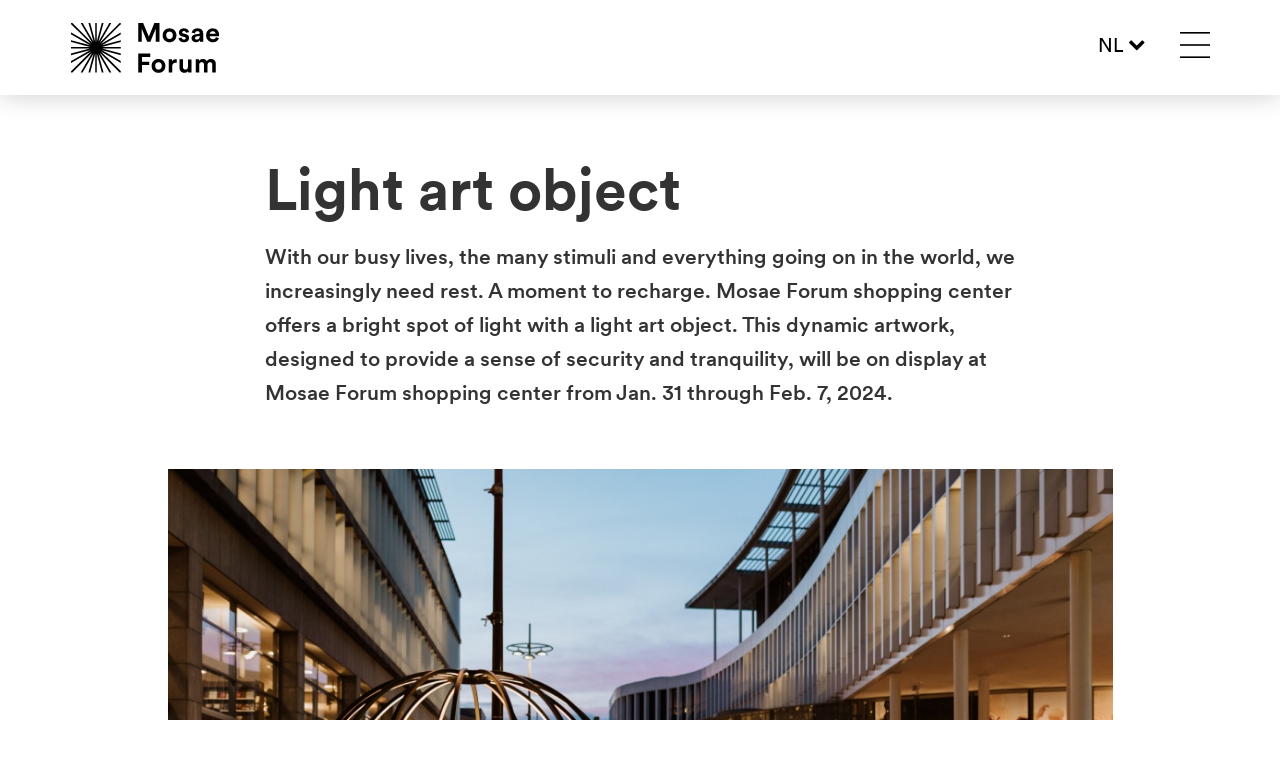

--- FILE ---
content_type: text/html; charset=UTF-8
request_url: https://www.mosaeforum.nl/nieuws/lichtkunstobject
body_size: 4640
content:
<!DOCTYPE html>
<html class="no-js" lang="nl">
<head>
<meta http-equiv="X-UA-Compatible" content="IE=edge">
<meta name="viewport" content="width=device-width, initial-scale=1">
<link rel="apple-touch-icon" sizes="180x180" href="/apple-touch-icon.png">
<link rel="icon" type="image/png" sizes="32x32" href="/favicon-32x32.png">
<link rel="icon" type="image/png" sizes="16x16" href="/favicon-16x16.png">
<link rel="mask-icon" href="/safari-pinned-tab.svg" color="#5bbad5">
<meta name="msapplication-TileColor" content="#da532c">
<meta name="theme-color" content="#ffffff">
<!-- zuiderlicht.nl -->
<link href="/application/themes/ztheme/dist/css/framework.min.css?bcb5cc4f3da0fb2a83a541083406ec9f" rel="stylesheet"
type="text/css" media="all">
<title>Light art object - Mosae Forum</title>
<meta http-equiv="content-type" content="text/html; charset=UTF-8"/>
<meta name="description" content="With our busy lives the many stimuli and everything going on in the world, we increasingly need rest. A moment to recharge. Mosae Forum shopping center offers a bright spot of light with a light art object. This dynamic artwork, designed to provide a sense of security and tranquility, will be on display at Mosae Forum shopping center from Jan. 31 through Feb. 7, 2024."/>
<meta name="generator" content="concrete5 - 8.5.4"/>
<meta property="og:title" content="Light art object - Mosae Forum"/>
<meta property="og:image" content="https://www.mosaeforum.nlhttps://www.mosaeforum.nl/application/files/img/d/MosaeForum-lichtkunstobject-MaisonRowena-b866d67d.jpg"/>
<meta property="og:image:width" content="1200"/>
<meta property="og:image:height" content="628"/>
<meta property="og:url" content="https://www.mosaeforum.nl/nieuws/lichtkunstobject"/>
<meta property="og:site_name" content="Mosae Forum"/>
<meta property="og:description" content="With our busy lives the many stimuli and everything going on in the world, we increasingly need rest. A moment to recharge. Mosae Forum shopping center offers a bright spot of light with a light art object. This dynamic artwork, designed to provide a sense of security and tranquility, will be on display at Mosae Forum shopping center from Jan. 31 through Feb. 7, 2024."/>
<meta property="keywords" content="the,and,light,object,art,shopping,for,experience,center,you"/>
<link rel="canonical" href="https://www.mosaeforum.nl/nieuws/lichtkunstobject">
<script type="text/javascript">var CCM_DISPATCHER_FILENAME="/index.php";var CCM_CID=518;var CCM_EDIT_MODE=false;var CCM_ARRANGE_MODE=false;var CCM_IMAGE_PATH="/concrete/images";var CCM_TOOLS_PATH="/index.php/tools/required";var CCM_APPLICATION_URL="https://www.mosaeforum.nl";var CCM_REL="";var CCM_ACTIVE_LOCALE="nl_NL";</script>
<style type="text/css" data-area-style-area-handle="NewsSocials" data-block-style-block-id="428" data-style-set="3">.ccm-custom-style-container.ccm-custom-style-newssocials-428{text-align:center}</style><style type="text/css" data-area-style-area-handle="Footer Area Left" data-block-style-block-id="1550" data-style-set="15">.ccm-custom-style-container.ccm-custom-style-footerarealeft-1550 a{color:rgb(0, 0, 0) !important}</style>
<link href="/application/files/cache/css/3e40192963f8102b2db15ab857acc317a2c88ba3.css?ccm_nocache=d846f33d9148b37e63b22ff9a7339155be77a7f9" rel="stylesheet" type="text/css" media="all" data-source="/application/themes/ztheme/vendor/hover.min.css?ccm_nocache=d846f33d9148b37e63b22ff9a7339155be77a7f9 /concrete/css/font-awesome.css?ccm_nocache=d846f33d9148b37e63b22ff9a7339155be77a7f9">
<script type="text/javascript" src="/concrete/js/jquery.js?ccm_nocache=d846f33d9148b37e63b22ff9a7339155be77a7f9"></script>
<link href="/application/files/cache/css/a37d1ef5b9de8a92d5cd5d38236c2d240dd00335.css?ccm_nocache=d846f33d9148b37e63b22ff9a7339155be77a7f9" rel="stylesheet" type="text/css" media="all" data-source="/concrete/blocks/social_links/view.css?ccm_nocache=d846f33d9148b37e63b22ff9a7339155be77a7f9">
<!-- Google Tag Manager -->
<script>(function(w,d,s,l,i){w[l]=w[l]||[];w[l].push({'gtm.start':new Date().getTime(),event:'gtm.js'});var f=d.getElementsByTagName(s)[0],j=d.createElement(s),dl=l!='dataLayer'?'&l='+l:'';j.async=true;j.src='https://www.googletagmanager.com/gtm.js?id='+i+dl;f.parentNode.insertBefore(j,f);})(window,document,'script','dataLayer','GTM-54BXVPC');</script>
<!-- End Google Tag Manager -->
</head>
<body>
<!-- Google Tag Manager (noscript) -->
<noscript><iframe src="https://www.googletagmanager.com/ns.html?id=GTM-54BXVPC"
height="0" width="0" style="display:none;visibility:hidden"></iframe></noscript>
<!-- End Google Tag Manager (noscript) -->
<div class="ccm-page ccm-page-id-518 page-type-news page-template-news">
<div id="full-screen-menu" class="full-screen-menu">
<div class="container">
<div class="row">
<div class="col-md-12">
<div class="full-screen-menu__navbar">
<div class="navbar-header">
<a class="navbar-brand" href="/">
<img src="/application/themes/ztheme/images/logo_white.svg" width="150px"/>
</a>
</div>
<a href="javascript:void(0);" id="menu-close">
<img src="/application/themes/ztheme/images/close.svg" width="30"/>
</a>
<div class="lang-switch white">
<span class="current-lang">nl</span>
<ul class="language-options">
<li><a href="/de">DE</a></li>
</ul>
</div>
</div>
</div>
</div>
<div class="whitespace--md hidden-xs"></div>
<div class="row">
<div class="col-md-offset-2 col-md-6 col-sm-offset-1 col-sm-10">
<ul class="nav navbar-nav"><li class=""><a href="https://www.mosaeforum.nl/winkelaanbod" target="_self" class="hvr-underline-from-left " >Winkelaanbod</a></li><li class="active"><a href="https://www.mosaeforum.nl/nieuws" target="_self" class="hvr-underline-from-left " >Nieuws</a></li><li class=""><a href="https://www.mosaeforum.nl/events" target="_self" class="hvr-underline-from-left " >Events</a></li><li class=""><a href="https://www.mosaeforum.nl/acties" target="_self" class="hvr-underline-from-left " >Acties</a></li></ul>
</div>
<div class="col-md-3 col-sm-offset-1 col-sm-10">
<ul class="nav"><li class=""><a href="https://www.mosaeforum.nl/algemeen/over-mosae-forum" target="_self" class="">Mosae Forum</a></li><li class=""><a href="https://www.mosaeforum.nl/algemeen/openingstijden" target="_self" class="">Openingstijden</a></li><li class=""><a href="https://www.mosaeforum.nl/algemeen/services" target="_self" class="">Services</a></li><li class=""><a href="https://www.mosaeforum.nl/algemeen/contact" target="_self" class="">Contact</a></li></ul>
<div id="ccm-block-social-links559" class="ccm-block-social-links">
<ul class="list-inline">
<li>
<a target="_blank" rel="noopener noreferrer" href="https://www.facebook.com/Mosae.Forum"
aria-label="Facebook"><i class="fa fa-facebook" aria-hidden="true" title="Facebook"></i></a>
</li>
<li>
<a target="_blank" rel="noopener noreferrer" href="https://www.instagram.com/mosaeforum/"
aria-label="Instagram"><i class="fa fa-instagram" aria-hidden="true" title="Instagram"></i></a>
</li>
</ul>
</div>
</div>
</div>
</div>
</div>
<div class="global-nav">
<div class="container">
<div class="row">
<div class="col-md-12">
<nav class="navbar">
<!-- Brand and toggle get grouped for better mobile display -->
<div class="navbar-header">
<a class="navbar-brand" href="/">
<img src="/application/themes/ztheme/images/logo.svg" width="150px"/>
</a>
</div>
<a href="javascript:void(0);" id="menu-hamburger">
<img src="/application/themes/ztheme/images/burger.svg" width="30"/>
</a>
<div class="lang-switch">
<span class="current-lang">nl</span>
<ul class="language-options">
<li><a href="/de">DE</a></li>
</ul>
</div>
</nav>
</div>
</div> <!-- \.row -->
</div> <!-- \.container -->
</div>
<main>
<div class="container">
<div class="row">
<div class="col-lg-8 col-lg-offset-2 col-md-8 col-md-offset-2">
<div class="whitespace whitespace--sm whitespace-visible--mobile whitespace-visible--tablet whitespace-visible--laptop whitespace-visible--desktop" ></div>
<h1 class="page-title">Light art object</h1>
<p><span class="news-intro">With our busy lives, the many stimuli and everything going on in the world, we increasingly need rest. A moment to recharge. Mosae Forum shopping center offers a bright spot of light with a light art object. This dynamic artwork, designed to provide a sense of security and tranquility, will be on display at Mosae Forum shopping center from Jan. 31 through Feb. 7, 2024.</span></p>
<div class="whitespace whitespace--sm whitespace-visible--mobile whitespace-visible--tablet whitespace-visible--laptop whitespace-visible--desktop" ></div>
</div>
</div>
<div class="row">
<div class="col-md-10 col-md-offset-1">
<figure class="zl-picture__figure">
<picture class="zl-picture"><!--[if IE 9]><video style='display: none;'><![endif]--><source srcset="https://www.mosaeforum.nl/application/files/img/2/MosaeForum-lichtkunstobject-MaisonRowena-e7b13d02.jpg" media="(min-width: 992px)"><source srcset="https://www.mosaeforum.nl/application/files/img/a/MosaeForum-lichtkunstobject-MaisonRowena-3ff30f5a.jpg"><!--[if IE 9]></video><![endif]--><img src="https://www.mosaeforum.nl/application/files/img/a/MosaeForum-lichtkunstobject-MaisonRowena-3ff30f5a.jpg" alt="lichtkunstobject-mosae-forum"></picture> <figcaption>Tag @mosaeforum and win!</figcaption>
</figure>
</div>
</div>
<div class="row">
<div class="col-lg-8 col-lg-offset-2 col-md-8 col-md-offset-2">
<div class="whitespace whitespace--md whitespace-visible--mobile whitespace-visible--tablet whitespace-visible--laptop whitespace-visible--desktop" ></div>
<h4><b>Special experience</b></h4>
<p>The artwork is more than a light object; it is an invitation to pause and find a moment of peace in the hectic pace of everyday life. Artist Jaap van den Elzen has worked with care and attention to create a visual experience that is both calming and inspiring. The object can be admired from a distance, or up close by standing in it. The lighting dims, moving around you and constantly changing color. Music is heard, with the sounds and light interacting and reinforcing each other. The light art object thus forms a meeting place, a respite, and a point of light during the short, winter days.</p>
<h4><b>Experience it for yourself</b></h4>
<p>Mosae Forum shopping center encourages everyone to experience this special property. Whether you need a moment of security, want to recharge, or just enjoy the beautiful lighting.&nbsp;</p>
<p>Together we create an atmosphere of security and light. What will recharge you during the dark days?</p>
<ul>
<li>Dates: January 31 to February 7</li>
<li>Time: throughout the day</li>
<li>Location: courtyard of the shopping center</li>
<li>Entrance: free</li>
</ul>
<p>For more information about the artist, visit: jaapvandenelzen.nl.</p>
<h4><b>Giveaway</b></h4>
<p>For the duration of the light art object, visitors can win shopping credit worth <strong>&euro; 250</strong>! To do so, they can share via social media their answer to the question: &#39;What recharges you during the dark winter days?&#39;, including a photo of the light art object. They should tag <strong>@mosaeforum</strong> and use the #beleefmosaeforum. Winners will be notified.</p>
<p><em>Read the <a href="https://www.mosaeforum.nl/algemeen/over-mosae-forum/algemene-voorwaarden-winx">terms and conditions </a>for more information about the contest.</em></p>
<a href="https://www.mosaeforum.nl/nieuws" class="btn-lg hvr-sweep-to-top btn btn-primary" target="">Meer nieuws</a>
<div class="whitespace whitespace--md whitespace-visible--mobile whitespace-visible--tablet whitespace-visible--laptop whitespace-visible--desktop" ></div>
</div>
</div>
</div>
</main>
<div class="colored-area colored-area--grey">
<div class="container">
<div class="row">
<div class="col-md-10 col-md-offset-1">
<h2 style="text-align: center;">Ook voor jou interessant</h2>
<div class="whitespace whitespace--sm whitespace-visible--mobile whitespace-visible--tablet whitespace-visible--laptop whitespace-visible--desktop" ></div>
<div class="recommended-pages">
<div class="recommended-page">
<a href="https://www.mosaeforum.nl/winkelaanbod" target="_self">
<div class="recommended-page__thumbnail">
<img src="https://www.mosaeforum.nl/application/files/img/0/Mosae_Forum-September-eighty8things-LR-15-f200f760.jpg" alt="Mosae_Forum-September-eighty8things-LR-15-f200f760.jpg" width="500" height="500" class="img-responsive"> </div>
<div class="recommended-page__content">
<div class="recommended-page__content__title">
Winkelaanbod </div>
<div class="recommended-page__content_description">
Met ruim 20 winkels biedt Mosae Forum een veelzijdig aanbod aan lifestyle, fashion en interieur. Er is voor ieder wat wils! </div>
<div class="recommended-page__content__arrow">
<svg xmlns="http://www.w3.org/2000/svg" width="25"
viewBox="0 0 37.707 24.714">
<defs>
<style>.cls-1{fill:none;stroke:#000;stroke-width:2px}</style>
</defs>
<g id="Group_1497" data-name="Group 1497"
transform="translate(-243.5 494.891) rotate(-90)">
<path id="Path_352" data-name="Path 352" class="cls-1"
d="M0,0,11.65,11.65,0,23.3"
transform="translate(494.184 268.143) rotate(90)"/>
<line id="Line_105" data-name="Line 105" class="cls-1" y2="36.559"
transform="translate(482.55 243.5)"/>
</g>
</svg>
</div>
</div>
</a>
</div>
</div>
</div>
</div>
</div>
</div>
<div class="colored-area colored-area--primary">
<div class="container">
<div class="col-lg-8 col-lg-offset-2 col-md-8 col-md-offset-2">
<h3 style="text-align: center;">Volg ons op Facebook en Instagram</h3>
<div class="ccm-custom-style-container ccm-custom-style-newssocials-428 outlined"
>
<div id="ccm-block-social-links428" class="ccm-block-social-links">
<ul class="list-inline">
<li>
<a target="_blank" rel="noopener noreferrer" href="https://www.facebook.com/Mosae.Forum"
aria-label="Facebook"><i class="fa fa-facebook" aria-hidden="true" title="Facebook"></i></a>
</li>
<li>
<a target="_blank" rel="noopener noreferrer" href="https://www.instagram.com/mosaeforum/"
aria-label="Instagram"><i class="fa fa-instagram" aria-hidden="true" title="Instagram"></i></a>
</li>
</ul>
</div>
</div>
</div>
</div>
</div>
<footer class="global-footer">
<div class="global-footer__bottom">
<div class="container">
<div class="row">
<div class="col-md-6">
<div class="ccm-custom-style-container ccm-custom-style-footerarealeft-1550"
>
<h4 style="margin-top: 0; margin-bottom: 30px;">Mosae Forum</h4>
<ul class="list-unstyled">
<li><a href="https://www.mosaeforum.nl/algemeen/openingstijden" target="_blank">Openingstijden</a></li>
<li><a href="https://www.maastrichtbereikbaar.nl/kaart/plattegrond-maastricht?companylnglat=%5B5.6930220829,%2050.851728704%5D&amp;companyname=Winkels%20Mosae%20Forum%20&amp;companypostalcode=6211%20DT&amp;companystreet=Mosae%20Forum%20163&amp;companycity=Maastricht&amp;lat=50.851728704&amp;lng=5.6930220829&amp;zoom=16&amp;language=nl&amp;queryto=Mosae%20Forum,%20Mosae%20Forum%20163,%20Maastricht,%20Nederland" target="_blank">Bereikbaarheid</a></li>
<li><a href="https://www.mosaeforum.nl/algemeen/over-mosae-forum/privacy-policy">Privacy policy</a></li>
</ul>
</div>
</div>
<div class="col-md-6">
<div class="ccm-custom-style-container ccm-custom-style-footerarearight-558 footer-socials"
>
<div id="ccm-block-social-links558" class="ccm-block-social-links">
<ul class="list-inline">
<li>
<a target="_blank" rel="noopener noreferrer" href="https://www.facebook.com/Mosae.Forum"
aria-label="Facebook"><i class="fa fa-facebook" aria-hidden="true" title="Facebook"></i></a>
</li>
<li>
<a target="_blank" rel="noopener noreferrer" href="https://www.instagram.com/mosaeforum/"
aria-label="Instagram"><i class="fa fa-instagram" aria-hidden="true" title="Instagram"></i></a>
</li>
</ul>
</div>
</div>
<div class="author">
<p>Design en ontwikkeling:&nbsp;<a href="https://www.zuiderlicht.nl/" target="_blank">zuiderlicht.nl</a></p>
</div>
</div>
</div>
</div>
</div>
</footer>
</div><!-- /.ccm-page -->
<script type="text/javascript" src="/application/files/cache/js/a00b4bc094cddd31a04561fee99d9b65f1dc8744.js?ccm_nocache=d846f33d9148b37e63b22ff9a7339155be77a7f9" data-source="/application/themes/ztheme/dist/js/main.min.js?ccm_nocache=d846f33d9148b37e63b22ff9a7339155be77a7f9"></script>
</body>
</html>

--- FILE ---
content_type: text/css
request_url: https://www.mosaeforum.nl/application/themes/ztheme/dist/css/framework.min.css?bcb5cc4f3da0fb2a83a541083406ec9f
body_size: 24705
content:
/*!
 * Bootstrap v3.3.7 (http://getbootstrap.com)
 * Copyright 2011-2016 Twitter, Inc.
 * Licensed under MIT (https://github.com/twbs/bootstrap/blob/master/LICENSE)
 */
/*! normalize.css v3.0.3 | MIT License | github.com/necolas/normalize.css */html{font-family:sans-serif;-ms-text-size-adjust:100%;-webkit-text-size-adjust:100%}body{margin:0}article,aside,details,figcaption,figure,footer,header,hgroup,main,menu,nav,section,summary{display:block}audio,canvas,progress,video{display:inline-block;vertical-align:baseline}audio:not([controls]){display:none;height:0}[hidden],template{display:none}a{background-color:transparent}a:active,a:hover{outline:0}abbr[title]{border-bottom:1px dotted}b,strong{font-weight:700}dfn{font-style:italic}h1{font-size:2em;margin:.67em 0}mark{background:#ff0;color:#000}small{font-size:80%}sub,sup{font-size:75%;line-height:0;position:relative;vertical-align:baseline}sup{top:-.5em}sub{bottom:-.25em}img{border:0}svg:not(:root){overflow:hidden}figure{margin:1em 40px}hr{-webkit-box-sizing:content-box;box-sizing:content-box;height:0}pre{overflow:auto}code,kbd,pre,samp{font-family:monospace,monospace;font-size:1em}button,input,optgroup,select,textarea{color:inherit;font:inherit;margin:0}button{overflow:visible}button,select{text-transform:none}button,html input[type=button],input[type=reset],input[type=submit]{-webkit-appearance:button;cursor:pointer}button[disabled],html input[disabled]{cursor:default}button::-moz-focus-inner,input::-moz-focus-inner{border:0;padding:0}input{line-height:normal}input[type=checkbox],input[type=radio]{-webkit-box-sizing:border-box;box-sizing:border-box;padding:0}input[type=number]::-webkit-inner-spin-button,input[type=number]::-webkit-outer-spin-button{height:auto}input[type=search]{-webkit-appearance:textfield;-webkit-box-sizing:content-box;box-sizing:content-box}input[type=search]::-webkit-search-cancel-button,input[type=search]::-webkit-search-decoration{-webkit-appearance:none}fieldset{border:1px solid silver;margin:0 2px;padding:.35em .625em .75em}textarea{overflow:auto}optgroup{font-weight:700}table{border-collapse:collapse;border-spacing:0}td,th{padding:0}
/*! Source: https://github.com/h5bp/html5-boilerplate/blob/master/src/css/main.css */@media print{*,:after,:before{background:transparent!important;color:#000!important;-webkit-box-shadow:none!important;box-shadow:none!important;text-shadow:none!important}a,a:visited{text-decoration:underline}a[href]:after{content:" (" attr(href) ")"}abbr[title]:after{content:" (" attr(title) ")"}a[href^="#"]:after,a[href^="javascript:"]:after{content:""}blockquote,pre{border:1px solid #999;page-break-inside:avoid}thead{display:table-header-group}img,tr{page-break-inside:avoid}img{max-width:100%!important}h2,h3,p{orphans:3;widows:3}h2,h3{page-break-after:avoid}.navbar{display:none}.btn>.caret,.dropup>.btn>.caret{border-top-color:#000!important}.label{border:1px solid #000}.table{border-collapse:collapse!important}.table td,.table th{background-color:#fff!important}.table-bordered td,.table-bordered th{border:1px solid #ddd!important}}@font-face{font-family:Glyphicons Halflings;src:url(/application/themes/ztheme/dist/fonts/vendor/bootstrap/glyphicons-halflings-regular.eot?f4769f9bdb7466be65088239c12046d1);src:url(/application/themes/ztheme/dist/fonts/vendor/bootstrap/glyphicons-halflings-regular.eot?f4769f9bdb7466be65088239c12046d1?#iefix) format("embedded-opentype"),url(/application/themes/ztheme/dist/fonts/vendor/bootstrap/glyphicons-halflings-regular.woff2?448c34a56d699c29117adc64c43affeb) format("woff2"),url(/application/themes/ztheme/dist/fonts/vendor/bootstrap/glyphicons-halflings-regular.woff?fa2772327f55d8198301fdb8bcfc8158) format("woff"),url(/application/themes/ztheme/dist/fonts/vendor/bootstrap/glyphicons-halflings-regular.ttf?e18bbf611f2a2e43afc071aa2f4e1512) format("truetype"),url(/application/themes/ztheme/dist/fonts/vendor/bootstrap/glyphicons-halflings-regular.svg?89889688147bd7575d6327160d64e760#glyphicons_halflingsregular) format("svg")}.glyphicon{position:relative;top:1px;display:inline-block;font-family:Glyphicons Halflings;font-style:normal;font-weight:400;line-height:1;-webkit-font-smoothing:antialiased;-moz-osx-font-smoothing:grayscale}.glyphicon-asterisk:before{content:"\002a"}.glyphicon-plus:before{content:"\002b"}.glyphicon-eur:before,.glyphicon-euro:before{content:"\20ac"}.glyphicon-minus:before{content:"\2212"}.glyphicon-cloud:before{content:"\2601"}.glyphicon-envelope:before{content:"\2709"}.glyphicon-pencil:before{content:"\270f"}.glyphicon-glass:before{content:"\e001"}.glyphicon-music:before{content:"\e002"}.glyphicon-search:before{content:"\e003"}.glyphicon-heart:before{content:"\e005"}.glyphicon-star:before{content:"\e006"}.glyphicon-star-empty:before{content:"\e007"}.glyphicon-user:before{content:"\e008"}.glyphicon-film:before{content:"\e009"}.glyphicon-th-large:before{content:"\e010"}.glyphicon-th:before{content:"\e011"}.glyphicon-th-list:before{content:"\e012"}.glyphicon-ok:before{content:"\e013"}.glyphicon-remove:before{content:"\e014"}.glyphicon-zoom-in:before{content:"\e015"}.glyphicon-zoom-out:before{content:"\e016"}.glyphicon-off:before{content:"\e017"}.glyphicon-signal:before{content:"\e018"}.glyphicon-cog:before{content:"\e019"}.glyphicon-trash:before{content:"\e020"}.glyphicon-home:before{content:"\e021"}.glyphicon-file:before{content:"\e022"}.glyphicon-time:before{content:"\e023"}.glyphicon-road:before{content:"\e024"}.glyphicon-download-alt:before{content:"\e025"}.glyphicon-download:before{content:"\e026"}.glyphicon-upload:before{content:"\e027"}.glyphicon-inbox:before{content:"\e028"}.glyphicon-play-circle:before{content:"\e029"}.glyphicon-repeat:before{content:"\e030"}.glyphicon-refresh:before{content:"\e031"}.glyphicon-list-alt:before{content:"\e032"}.glyphicon-lock:before{content:"\e033"}.glyphicon-flag:before{content:"\e034"}.glyphicon-headphones:before{content:"\e035"}.glyphicon-volume-off:before{content:"\e036"}.glyphicon-volume-down:before{content:"\e037"}.glyphicon-volume-up:before{content:"\e038"}.glyphicon-qrcode:before{content:"\e039"}.glyphicon-barcode:before{content:"\e040"}.glyphicon-tag:before{content:"\e041"}.glyphicon-tags:before{content:"\e042"}.glyphicon-book:before{content:"\e043"}.glyphicon-bookmark:before{content:"\e044"}.glyphicon-print:before{content:"\e045"}.glyphicon-camera:before{content:"\e046"}.glyphicon-font:before{content:"\e047"}.glyphicon-bold:before{content:"\e048"}.glyphicon-italic:before{content:"\e049"}.glyphicon-text-height:before{content:"\e050"}.glyphicon-text-width:before{content:"\e051"}.glyphicon-align-left:before{content:"\e052"}.glyphicon-align-center:before{content:"\e053"}.glyphicon-align-right:before{content:"\e054"}.glyphicon-align-justify:before{content:"\e055"}.glyphicon-list:before{content:"\e056"}.glyphicon-indent-left:before{content:"\e057"}.glyphicon-indent-right:before{content:"\e058"}.glyphicon-facetime-video:before{content:"\e059"}.glyphicon-picture:before{content:"\e060"}.glyphicon-map-marker:before{content:"\e062"}.glyphicon-adjust:before{content:"\e063"}.glyphicon-tint:before{content:"\e064"}.glyphicon-edit:before{content:"\e065"}.glyphicon-share:before{content:"\e066"}.glyphicon-check:before{content:"\e067"}.glyphicon-move:before{content:"\e068"}.glyphicon-step-backward:before{content:"\e069"}.glyphicon-fast-backward:before{content:"\e070"}.glyphicon-backward:before{content:"\e071"}.glyphicon-play:before{content:"\e072"}.glyphicon-pause:before{content:"\e073"}.glyphicon-stop:before{content:"\e074"}.glyphicon-forward:before{content:"\e075"}.glyphicon-fast-forward:before{content:"\e076"}.glyphicon-step-forward:before{content:"\e077"}.glyphicon-eject:before{content:"\e078"}.glyphicon-chevron-left:before{content:"\e079"}.glyphicon-chevron-right:before{content:"\e080"}.glyphicon-plus-sign:before{content:"\e081"}.glyphicon-minus-sign:before{content:"\e082"}.glyphicon-remove-sign:before{content:"\e083"}.glyphicon-ok-sign:before{content:"\e084"}.glyphicon-question-sign:before{content:"\e085"}.glyphicon-info-sign:before{content:"\e086"}.glyphicon-screenshot:before{content:"\e087"}.glyphicon-remove-circle:before{content:"\e088"}.glyphicon-ok-circle:before{content:"\e089"}.glyphicon-ban-circle:before{content:"\e090"}.glyphicon-arrow-left:before{content:"\e091"}.glyphicon-arrow-right:before{content:"\e092"}.glyphicon-arrow-up:before{content:"\e093"}.glyphicon-arrow-down:before{content:"\e094"}.glyphicon-share-alt:before{content:"\e095"}.glyphicon-resize-full:before{content:"\e096"}.glyphicon-resize-small:before{content:"\e097"}.glyphicon-exclamation-sign:before{content:"\e101"}.glyphicon-gift:before{content:"\e102"}.glyphicon-leaf:before{content:"\e103"}.glyphicon-fire:before{content:"\e104"}.glyphicon-eye-open:before{content:"\e105"}.glyphicon-eye-close:before{content:"\e106"}.glyphicon-warning-sign:before{content:"\e107"}.glyphicon-plane:before{content:"\e108"}.glyphicon-calendar:before{content:"\e109"}.glyphicon-random:before{content:"\e110"}.glyphicon-comment:before{content:"\e111"}.glyphicon-magnet:before{content:"\e112"}.glyphicon-chevron-up:before{content:"\e113"}.glyphicon-chevron-down:before{content:"\e114"}.glyphicon-retweet:before{content:"\e115"}.glyphicon-shopping-cart:before{content:"\e116"}.glyphicon-folder-close:before{content:"\e117"}.glyphicon-folder-open:before{content:"\e118"}.glyphicon-resize-vertical:before{content:"\e119"}.glyphicon-resize-horizontal:before{content:"\e120"}.glyphicon-hdd:before{content:"\e121"}.glyphicon-bullhorn:before{content:"\e122"}.glyphicon-bell:before{content:"\e123"}.glyphicon-certificate:before{content:"\e124"}.glyphicon-thumbs-up:before{content:"\e125"}.glyphicon-thumbs-down:before{content:"\e126"}.glyphicon-hand-right:before{content:"\e127"}.glyphicon-hand-left:before{content:"\e128"}.glyphicon-hand-up:before{content:"\e129"}.glyphicon-hand-down:before{content:"\e130"}.glyphicon-circle-arrow-right:before{content:"\e131"}.glyphicon-circle-arrow-left:before{content:"\e132"}.glyphicon-circle-arrow-up:before{content:"\e133"}.glyphicon-circle-arrow-down:before{content:"\e134"}.glyphicon-globe:before{content:"\e135"}.glyphicon-wrench:before{content:"\e136"}.glyphicon-tasks:before{content:"\e137"}.glyphicon-filter:before{content:"\e138"}.glyphicon-briefcase:before{content:"\e139"}.glyphicon-fullscreen:before{content:"\e140"}.glyphicon-dashboard:before{content:"\e141"}.glyphicon-paperclip:before{content:"\e142"}.glyphicon-heart-empty:before{content:"\e143"}.glyphicon-link:before{content:"\e144"}.glyphicon-phone:before{content:"\e145"}.glyphicon-pushpin:before{content:"\e146"}.glyphicon-usd:before{content:"\e148"}.glyphicon-gbp:before{content:"\e149"}.glyphicon-sort:before{content:"\e150"}.glyphicon-sort-by-alphabet:before{content:"\e151"}.glyphicon-sort-by-alphabet-alt:before{content:"\e152"}.glyphicon-sort-by-order:before{content:"\e153"}.glyphicon-sort-by-order-alt:before{content:"\e154"}.glyphicon-sort-by-attributes:before{content:"\e155"}.glyphicon-sort-by-attributes-alt:before{content:"\e156"}.glyphicon-unchecked:before{content:"\e157"}.glyphicon-expand:before{content:"\e158"}.glyphicon-collapse-down:before{content:"\e159"}.glyphicon-collapse-up:before{content:"\e160"}.glyphicon-log-in:before{content:"\e161"}.glyphicon-flash:before{content:"\e162"}.glyphicon-log-out:before{content:"\e163"}.glyphicon-new-window:before{content:"\e164"}.glyphicon-record:before{content:"\e165"}.glyphicon-save:before{content:"\e166"}.glyphicon-open:before{content:"\e167"}.glyphicon-saved:before{content:"\e168"}.glyphicon-import:before{content:"\e169"}.glyphicon-export:before{content:"\e170"}.glyphicon-send:before{content:"\e171"}.glyphicon-floppy-disk:before{content:"\e172"}.glyphicon-floppy-saved:before{content:"\e173"}.glyphicon-floppy-remove:before{content:"\e174"}.glyphicon-floppy-save:before{content:"\e175"}.glyphicon-floppy-open:before{content:"\e176"}.glyphicon-credit-card:before{content:"\e177"}.glyphicon-transfer:before{content:"\e178"}.glyphicon-cutlery:before{content:"\e179"}.glyphicon-header:before{content:"\e180"}.glyphicon-compressed:before{content:"\e181"}.glyphicon-earphone:before{content:"\e182"}.glyphicon-phone-alt:before{content:"\e183"}.glyphicon-tower:before{content:"\e184"}.glyphicon-stats:before{content:"\e185"}.glyphicon-sd-video:before{content:"\e186"}.glyphicon-hd-video:before{content:"\e187"}.glyphicon-subtitles:before{content:"\e188"}.glyphicon-sound-stereo:before{content:"\e189"}.glyphicon-sound-dolby:before{content:"\e190"}.glyphicon-sound-5-1:before{content:"\e191"}.glyphicon-sound-6-1:before{content:"\e192"}.glyphicon-sound-7-1:before{content:"\e193"}.glyphicon-copyright-mark:before{content:"\e194"}.glyphicon-registration-mark:before{content:"\e195"}.glyphicon-cloud-download:before{content:"\e197"}.glyphicon-cloud-upload:before{content:"\e198"}.glyphicon-tree-conifer:before{content:"\e199"}.glyphicon-tree-deciduous:before{content:"\e200"}.glyphicon-cd:before{content:"\e201"}.glyphicon-save-file:before{content:"\e202"}.glyphicon-open-file:before{content:"\e203"}.glyphicon-level-up:before{content:"\e204"}.glyphicon-copy:before{content:"\e205"}.glyphicon-paste:before{content:"\e206"}.glyphicon-alert:before{content:"\e209"}.glyphicon-equalizer:before{content:"\e210"}.glyphicon-king:before{content:"\e211"}.glyphicon-queen:before{content:"\e212"}.glyphicon-pawn:before{content:"\e213"}.glyphicon-bishop:before{content:"\e214"}.glyphicon-knight:before{content:"\e215"}.glyphicon-baby-formula:before{content:"\e216"}.glyphicon-tent:before{content:"\26fa"}.glyphicon-blackboard:before{content:"\e218"}.glyphicon-bed:before{content:"\e219"}.glyphicon-apple:before{content:"\f8ff"}.glyphicon-erase:before{content:"\e221"}.glyphicon-hourglass:before{content:"\231b"}.glyphicon-lamp:before{content:"\e223"}.glyphicon-duplicate:before{content:"\e224"}.glyphicon-piggy-bank:before{content:"\e225"}.glyphicon-scissors:before{content:"\e226"}.glyphicon-bitcoin:before,.glyphicon-btc:before,.glyphicon-xbt:before{content:"\e227"}.glyphicon-jpy:before,.glyphicon-yen:before{content:"\00a5"}.glyphicon-rub:before,.glyphicon-ruble:before{content:"\20bd"}.glyphicon-scale:before{content:"\e230"}.glyphicon-ice-lolly:before{content:"\e231"}.glyphicon-ice-lolly-tasted:before{content:"\e232"}.glyphicon-education:before{content:"\e233"}.glyphicon-option-horizontal:before{content:"\e234"}.glyphicon-option-vertical:before{content:"\e235"}.glyphicon-menu-hamburger:before{content:"\e236"}.glyphicon-modal-window:before{content:"\e237"}.glyphicon-oil:before{content:"\e238"}.glyphicon-grain:before{content:"\e239"}.glyphicon-sunglasses:before{content:"\e240"}.glyphicon-text-size:before{content:"\e241"}.glyphicon-text-color:before{content:"\e242"}.glyphicon-text-background:before{content:"\e243"}.glyphicon-object-align-top:before{content:"\e244"}.glyphicon-object-align-bottom:before{content:"\e245"}.glyphicon-object-align-horizontal:before{content:"\e246"}.glyphicon-object-align-left:before{content:"\e247"}.glyphicon-object-align-vertical:before{content:"\e248"}.glyphicon-object-align-right:before{content:"\e249"}.glyphicon-triangle-right:before{content:"\e250"}.glyphicon-triangle-left:before{content:"\e251"}.glyphicon-triangle-bottom:before{content:"\e252"}.glyphicon-triangle-top:before{content:"\e253"}.glyphicon-console:before{content:"\e254"}.glyphicon-superscript:before{content:"\e255"}.glyphicon-subscript:before{content:"\e256"}.glyphicon-menu-left:before{content:"\e257"}.glyphicon-menu-right:before{content:"\e258"}.glyphicon-menu-down:before{content:"\e259"}.glyphicon-menu-up:before{content:"\e260"}*,:after,:before{-webkit-box-sizing:border-box;box-sizing:border-box}html{font-size:10px;-webkit-tap-highlight-color:rgba(0,0,0,0)}body{font-family:Circular,Calibri,Arial,sans-serif;font-size:16px;line-height:1.65;color:#333;background-color:transparent}button,input,select,textarea{font-family:inherit;font-size:inherit;line-height:inherit}a{color:#39bab7;text-decoration:none}a:focus,a:hover{color:#277f7d;text-decoration:underline}a:focus{outline:5px auto -webkit-focus-ring-color;outline-offset:-2px}figure{margin:0}img{vertical-align:middle}.carousel-inner>.item>a>img,.carousel-inner>.item>img,.img-responsive,.thumbnail>img,.thumbnail a>img{display:block;max-width:100%;height:auto}.img-rounded{border-radius:6px}.img-thumbnail{padding:4px;line-height:1.65;background-color:transparent;border:1px solid #ddd;border-radius:4px;-webkit-transition:all .2s ease-in-out;transition:all .2s ease-in-out;display:inline-block;max-width:100%;height:auto}.img-circle{border-radius:50%}hr{margin-top:26px;margin-bottom:26px;border:0;border-top:1px solid #eee}.sr-only{position:absolute;width:1px;height:1px;margin:-1px;padding:0;overflow:hidden;clip:rect(0,0,0,0);border:0}.sr-only-focusable:active,.sr-only-focusable:focus{position:static;width:auto;height:auto;margin:0;overflow:visible;clip:auto}[role=button]{cursor:pointer}.h1,.h2,.h3,.h4,.h5,.h6,h1,h2,h3,h4,h5,h6{font-family:inherit;font-weight:500;line-height:1.1;color:inherit}.h1 .small,.h1 small,.h2 .small,.h2 small,.h3 .small,.h3 small,.h4 .small,.h4 small,.h5 .small,.h5 small,.h6 .small,.h6 small,h1 .small,h1 small,h2 .small,h2 small,h3 .small,h3 small,h4 .small,h4 small,h5 .small,h5 small,h6 .small,h6 small{font-weight:400;line-height:1;color:#777}.h1,.h2,.h3,h1,h2,h3{margin-top:26px;margin-bottom:13px}.h1 .small,.h1 small,.h2 .small,.h2 small,.h3 .small,.h3 small,h1 .small,h1 small,h2 .small,h2 small,h3 .small,h3 small{font-size:65%}.h4,.h5,.h6,h4,h5,h6{margin-top:13px;margin-bottom:13px}.h4 .small,.h4 small,.h5 .small,.h5 small,.h6 .small,.h6 small,h4 .small,h4 small,h5 .small,h5 small,h6 .small,h6 small{font-size:75%}.h1,h1{font-size:3.6em}.h2,h2{font-size:2.4em}.h3,h3{font-size:1.75em}.h4,h4{font-size:1.7em}.h5,h5{font-size:1.2em}.h6,h6{font-size:16px}p{margin:0 0 13px}.lead{margin-bottom:26px;font-size:18px;font-weight:300;line-height:1.4}@media (min-width:768px){.lead{font-size:24px}}.small,small{font-size:87%}.mark,mark{background-color:#fcf8e3;padding:.2em}.text-left{text-align:left}.text-right{text-align:right}.text-center{text-align:center}.text-justify{text-align:justify}.text-nowrap{white-space:nowrap}.text-lowercase{text-transform:lowercase}.text-uppercase{text-transform:uppercase}.text-capitalize{text-transform:capitalize}.text-muted{color:#777}.text-primary{color:#39bab7}a.text-primary:focus,a.text-primary:hover{color:#2d9391}.text-success{color:#3c763d}a.text-success:focus,a.text-success:hover{color:#2b542c}.text-info{color:#31708f}a.text-info:focus,a.text-info:hover{color:#245269}.text-warning{color:#8a6d3b}a.text-warning:focus,a.text-warning:hover{color:#66512c}.text-danger{color:#a94442}a.text-danger:focus,a.text-danger:hover{color:#843534}.bg-primary{color:#fff;background-color:#39bab7}a.bg-primary:focus,a.bg-primary:hover{background-color:#2d9391}.bg-success{background-color:#dff0d8}a.bg-success:focus,a.bg-success:hover{background-color:#c1e2b3}.bg-info{background-color:#d9edf7}a.bg-info:focus,a.bg-info:hover{background-color:#afd9ee}.bg-warning{background-color:#fcf8e3}a.bg-warning:focus,a.bg-warning:hover{background-color:#f7ecb5}.bg-danger{background-color:#f2dede}a.bg-danger:focus,a.bg-danger:hover{background-color:#e4b9b9}.page-header{padding-bottom:12px;margin:52px 0 26px;border-bottom:1px solid #eee}ol,ul{margin-top:0;margin-bottom:13px}ol ol,ol ul,ul ol,ul ul{margin-bottom:0}.list-inline,.list-unstyled{padding-left:0;list-style:none}.list-inline{margin-left:-5px}.list-inline>li{display:inline-block;padding-left:5px;padding-right:5px}dl{margin-top:0;margin-bottom:26px}dd,dt{line-height:1.65}dt{font-weight:700}dd{margin-left:0}@media (min-width:768px){.dl-horizontal dt{float:left;width:160px;clear:left;text-align:right;overflow:hidden;text-overflow:ellipsis;white-space:nowrap}.dl-horizontal dd{margin-left:180px}}abbr[data-original-title],abbr[title]{cursor:help;border-bottom:1px dotted #777}.initialism{font-size:90%;text-transform:uppercase}blockquote{padding:13px 26px;margin:0 0 26px;font-size:20px;border-left:5px solid #eee}blockquote ol:last-child,blockquote p:last-child,blockquote ul:last-child{margin-bottom:0}blockquote .small,blockquote footer,blockquote small{display:block;font-size:80%;line-height:1.65;color:#777}blockquote .small:before,blockquote footer:before,blockquote small:before{content:"\2014 \00A0"}.blockquote-reverse,blockquote.pull-right{padding-right:15px;padding-left:0;border-right:5px solid #eee;border-left:0;text-align:right}.blockquote-reverse .small:before,.blockquote-reverse footer:before,.blockquote-reverse small:before,blockquote.pull-right .small:before,blockquote.pull-right footer:before,blockquote.pull-right small:before{content:""}.blockquote-reverse .small:after,.blockquote-reverse footer:after,.blockquote-reverse small:after,blockquote.pull-right .small:after,blockquote.pull-right footer:after,blockquote.pull-right small:after{content:"\00A0 \2014"}address{margin-bottom:26px;font-style:normal;line-height:1.65}code,kbd,pre,samp{font-family:Menlo,Monaco,Consolas,Courier New,monospace}code{color:#c7254e;background-color:#f9f2f4;border-radius:4px}code,kbd{padding:2px 4px;font-size:90%}kbd{color:#fff;background-color:#333;border-radius:3px;-webkit-box-shadow:inset 0 -1px 0 rgba(0,0,0,.25);box-shadow:inset 0 -1px 0 rgba(0,0,0,.25)}kbd kbd{padding:0;font-size:100%;font-weight:700;-webkit-box-shadow:none;box-shadow:none}pre{display:block;padding:12.5px;margin:0 0 13px;font-size:15px;line-height:1.65;word-break:break-all;word-wrap:break-word;color:#333;background-color:#f5f5f5;border:1px solid #ccc;border-radius:4px}pre code{padding:0;font-size:inherit;color:inherit;white-space:pre-wrap;background-color:transparent;border-radius:0}.pre-scrollable{max-height:340px;overflow-y:scroll}.container{margin-right:auto;margin-left:auto;padding-left:15px;padding-right:15px}@media (min-width:768px){.container{width:750px}}@media (min-width:992px){.container{width:970px}}@media (min-width:1200px){.container{width:1170px}}.container-fluid{margin-right:auto;margin-left:auto;padding-left:15px;padding-right:15px}.row{margin-left:-15px;margin-right:-15px}.col-lg-1,.col-lg-2,.col-lg-3,.col-lg-4,.col-lg-5,.col-lg-6,.col-lg-7,.col-lg-8,.col-lg-9,.col-lg-10,.col-lg-11,.col-lg-12,.col-md-1,.col-md-2,.col-md-3,.col-md-4,.col-md-5,.col-md-6,.col-md-7,.col-md-8,.col-md-9,.col-md-10,.col-md-11,.col-md-12,.col-sm-1,.col-sm-2,.col-sm-3,.col-sm-4,.col-sm-5,.col-sm-6,.col-sm-7,.col-sm-8,.col-sm-9,.col-sm-10,.col-sm-11,.col-sm-12,.col-xs-1,.col-xs-2,.col-xs-3,.col-xs-4,.col-xs-5,.col-xs-6,.col-xs-7,.col-xs-8,.col-xs-9,.col-xs-10,.col-xs-11,.col-xs-12{position:relative;min-height:1px;padding-left:15px;padding-right:15px}.col-xs-1,.col-xs-2,.col-xs-3,.col-xs-4,.col-xs-5,.col-xs-6,.col-xs-7,.col-xs-8,.col-xs-9,.col-xs-10,.col-xs-11,.col-xs-12{float:left}.col-xs-12{width:100%}.col-xs-11{width:91.66666667%}.col-xs-10{width:83.33333333%}.col-xs-9{width:75%}.col-xs-8{width:66.66666667%}.col-xs-7{width:58.33333333%}.col-xs-6{width:50%}.col-xs-5{width:41.66666667%}.col-xs-4{width:33.33333333%}.col-xs-3{width:25%}.col-xs-2{width:16.66666667%}.col-xs-1{width:8.33333333%}.col-xs-pull-12{right:100%}.col-xs-pull-11{right:91.66666667%}.col-xs-pull-10{right:83.33333333%}.col-xs-pull-9{right:75%}.col-xs-pull-8{right:66.66666667%}.col-xs-pull-7{right:58.33333333%}.col-xs-pull-6{right:50%}.col-xs-pull-5{right:41.66666667%}.col-xs-pull-4{right:33.33333333%}.col-xs-pull-3{right:25%}.col-xs-pull-2{right:16.66666667%}.col-xs-pull-1{right:8.33333333%}.col-xs-pull-0{right:auto}.col-xs-push-12{left:100%}.col-xs-push-11{left:91.66666667%}.col-xs-push-10{left:83.33333333%}.col-xs-push-9{left:75%}.col-xs-push-8{left:66.66666667%}.col-xs-push-7{left:58.33333333%}.col-xs-push-6{left:50%}.col-xs-push-5{left:41.66666667%}.col-xs-push-4{left:33.33333333%}.col-xs-push-3{left:25%}.col-xs-push-2{left:16.66666667%}.col-xs-push-1{left:8.33333333%}.col-xs-push-0{left:auto}.col-xs-offset-12{margin-left:100%}.col-xs-offset-11{margin-left:91.66666667%}.col-xs-offset-10{margin-left:83.33333333%}.col-xs-offset-9{margin-left:75%}.col-xs-offset-8{margin-left:66.66666667%}.col-xs-offset-7{margin-left:58.33333333%}.col-xs-offset-6{margin-left:50%}.col-xs-offset-5{margin-left:41.66666667%}.col-xs-offset-4{margin-left:33.33333333%}.col-xs-offset-3{margin-left:25%}.col-xs-offset-2{margin-left:16.66666667%}.col-xs-offset-1{margin-left:8.33333333%}.col-xs-offset-0{margin-left:0}@media (min-width:768px){.col-sm-1,.col-sm-2,.col-sm-3,.col-sm-4,.col-sm-5,.col-sm-6,.col-sm-7,.col-sm-8,.col-sm-9,.col-sm-10,.col-sm-11,.col-sm-12{float:left}.col-sm-12{width:100%}.col-sm-11{width:91.66666667%}.col-sm-10{width:83.33333333%}.col-sm-9{width:75%}.col-sm-8{width:66.66666667%}.col-sm-7{width:58.33333333%}.col-sm-6{width:50%}.col-sm-5{width:41.66666667%}.col-sm-4{width:33.33333333%}.col-sm-3{width:25%}.col-sm-2{width:16.66666667%}.col-sm-1{width:8.33333333%}.col-sm-pull-12{right:100%}.col-sm-pull-11{right:91.66666667%}.col-sm-pull-10{right:83.33333333%}.col-sm-pull-9{right:75%}.col-sm-pull-8{right:66.66666667%}.col-sm-pull-7{right:58.33333333%}.col-sm-pull-6{right:50%}.col-sm-pull-5{right:41.66666667%}.col-sm-pull-4{right:33.33333333%}.col-sm-pull-3{right:25%}.col-sm-pull-2{right:16.66666667%}.col-sm-pull-1{right:8.33333333%}.col-sm-pull-0{right:auto}.col-sm-push-12{left:100%}.col-sm-push-11{left:91.66666667%}.col-sm-push-10{left:83.33333333%}.col-sm-push-9{left:75%}.col-sm-push-8{left:66.66666667%}.col-sm-push-7{left:58.33333333%}.col-sm-push-6{left:50%}.col-sm-push-5{left:41.66666667%}.col-sm-push-4{left:33.33333333%}.col-sm-push-3{left:25%}.col-sm-push-2{left:16.66666667%}.col-sm-push-1{left:8.33333333%}.col-sm-push-0{left:auto}.col-sm-offset-12{margin-left:100%}.col-sm-offset-11{margin-left:91.66666667%}.col-sm-offset-10{margin-left:83.33333333%}.col-sm-offset-9{margin-left:75%}.col-sm-offset-8{margin-left:66.66666667%}.col-sm-offset-7{margin-left:58.33333333%}.col-sm-offset-6{margin-left:50%}.col-sm-offset-5{margin-left:41.66666667%}.col-sm-offset-4{margin-left:33.33333333%}.col-sm-offset-3{margin-left:25%}.col-sm-offset-2{margin-left:16.66666667%}.col-sm-offset-1{margin-left:8.33333333%}.col-sm-offset-0{margin-left:0}}@media (min-width:992px){.col-md-1,.col-md-2,.col-md-3,.col-md-4,.col-md-5,.col-md-6,.col-md-7,.col-md-8,.col-md-9,.col-md-10,.col-md-11,.col-md-12{float:left}.col-md-12{width:100%}.col-md-11{width:91.66666667%}.col-md-10{width:83.33333333%}.col-md-9{width:75%}.col-md-8{width:66.66666667%}.col-md-7{width:58.33333333%}.col-md-6{width:50%}.col-md-5{width:41.66666667%}.col-md-4{width:33.33333333%}.col-md-3{width:25%}.col-md-2{width:16.66666667%}.col-md-1{width:8.33333333%}.col-md-pull-12{right:100%}.col-md-pull-11{right:91.66666667%}.col-md-pull-10{right:83.33333333%}.col-md-pull-9{right:75%}.col-md-pull-8{right:66.66666667%}.col-md-pull-7{right:58.33333333%}.col-md-pull-6{right:50%}.col-md-pull-5{right:41.66666667%}.col-md-pull-4{right:33.33333333%}.col-md-pull-3{right:25%}.col-md-pull-2{right:16.66666667%}.col-md-pull-1{right:8.33333333%}.col-md-pull-0{right:auto}.col-md-push-12{left:100%}.col-md-push-11{left:91.66666667%}.col-md-push-10{left:83.33333333%}.col-md-push-9{left:75%}.col-md-push-8{left:66.66666667%}.col-md-push-7{left:58.33333333%}.col-md-push-6{left:50%}.col-md-push-5{left:41.66666667%}.col-md-push-4{left:33.33333333%}.col-md-push-3{left:25%}.col-md-push-2{left:16.66666667%}.col-md-push-1{left:8.33333333%}.col-md-push-0{left:auto}.col-md-offset-12{margin-left:100%}.col-md-offset-11{margin-left:91.66666667%}.col-md-offset-10{margin-left:83.33333333%}.col-md-offset-9{margin-left:75%}.col-md-offset-8{margin-left:66.66666667%}.col-md-offset-7{margin-left:58.33333333%}.col-md-offset-6{margin-left:50%}.col-md-offset-5{margin-left:41.66666667%}.col-md-offset-4{margin-left:33.33333333%}.col-md-offset-3{margin-left:25%}.col-md-offset-2{margin-left:16.66666667%}.col-md-offset-1{margin-left:8.33333333%}.col-md-offset-0{margin-left:0}}@media (min-width:1200px){.col-lg-1,.col-lg-2,.col-lg-3,.col-lg-4,.col-lg-5,.col-lg-6,.col-lg-7,.col-lg-8,.col-lg-9,.col-lg-10,.col-lg-11,.col-lg-12{float:left}.col-lg-12{width:100%}.col-lg-11{width:91.66666667%}.col-lg-10{width:83.33333333%}.col-lg-9{width:75%}.col-lg-8{width:66.66666667%}.col-lg-7{width:58.33333333%}.col-lg-6{width:50%}.col-lg-5{width:41.66666667%}.col-lg-4{width:33.33333333%}.col-lg-3{width:25%}.col-lg-2{width:16.66666667%}.col-lg-1{width:8.33333333%}.col-lg-pull-12{right:100%}.col-lg-pull-11{right:91.66666667%}.col-lg-pull-10{right:83.33333333%}.col-lg-pull-9{right:75%}.col-lg-pull-8{right:66.66666667%}.col-lg-pull-7{right:58.33333333%}.col-lg-pull-6{right:50%}.col-lg-pull-5{right:41.66666667%}.col-lg-pull-4{right:33.33333333%}.col-lg-pull-3{right:25%}.col-lg-pull-2{right:16.66666667%}.col-lg-pull-1{right:8.33333333%}.col-lg-pull-0{right:auto}.col-lg-push-12{left:100%}.col-lg-push-11{left:91.66666667%}.col-lg-push-10{left:83.33333333%}.col-lg-push-9{left:75%}.col-lg-push-8{left:66.66666667%}.col-lg-push-7{left:58.33333333%}.col-lg-push-6{left:50%}.col-lg-push-5{left:41.66666667%}.col-lg-push-4{left:33.33333333%}.col-lg-push-3{left:25%}.col-lg-push-2{left:16.66666667%}.col-lg-push-1{left:8.33333333%}.col-lg-push-0{left:auto}.col-lg-offset-12{margin-left:100%}.col-lg-offset-11{margin-left:91.66666667%}.col-lg-offset-10{margin-left:83.33333333%}.col-lg-offset-9{margin-left:75%}.col-lg-offset-8{margin-left:66.66666667%}.col-lg-offset-7{margin-left:58.33333333%}.col-lg-offset-6{margin-left:50%}.col-lg-offset-5{margin-left:41.66666667%}.col-lg-offset-4{margin-left:33.33333333%}.col-lg-offset-3{margin-left:25%}.col-lg-offset-2{margin-left:16.66666667%}.col-lg-offset-1{margin-left:8.33333333%}.col-lg-offset-0{margin-left:0}}table{background-color:transparent}caption{padding-top:8px;padding-bottom:8px;color:#777}caption,th{text-align:left}.table{width:100%;max-width:100%;margin-bottom:26px}.table>tbody>tr>td,.table>tbody>tr>th,.table>tfoot>tr>td,.table>tfoot>tr>th,.table>thead>tr>td,.table>thead>tr>th{padding:8px;line-height:1.65;vertical-align:top;border-top:1px solid #ddd}.table>thead>tr>th{vertical-align:bottom;border-bottom:2px solid #ddd}.table>caption+thead>tr:first-child>td,.table>caption+thead>tr:first-child>th,.table>colgroup+thead>tr:first-child>td,.table>colgroup+thead>tr:first-child>th,.table>thead:first-child>tr:first-child>td,.table>thead:first-child>tr:first-child>th{border-top:0}.table>tbody+tbody{border-top:2px solid #ddd}.table .table{background-color:transparent}.table-condensed>tbody>tr>td,.table-condensed>tbody>tr>th,.table-condensed>tfoot>tr>td,.table-condensed>tfoot>tr>th,.table-condensed>thead>tr>td,.table-condensed>thead>tr>th{padding:5px}.table-bordered,.table-bordered>tbody>tr>td,.table-bordered>tbody>tr>th,.table-bordered>tfoot>tr>td,.table-bordered>tfoot>tr>th,.table-bordered>thead>tr>td,.table-bordered>thead>tr>th{border:1px solid #ddd}.table-bordered>thead>tr>td,.table-bordered>thead>tr>th{border-bottom-width:2px}.table-striped>tbody>tr:nth-of-type(odd){background-color:#f9f9f9}.table-hover>tbody>tr:hover{background-color:#f5f5f5}table col[class*=col-]{position:static;float:none;display:table-column}table td[class*=col-],table th[class*=col-]{position:static;float:none;display:table-cell}.table>tbody>tr.active>td,.table>tbody>tr.active>th,.table>tbody>tr>td.active,.table>tbody>tr>th.active,.table>tfoot>tr.active>td,.table>tfoot>tr.active>th,.table>tfoot>tr>td.active,.table>tfoot>tr>th.active,.table>thead>tr.active>td,.table>thead>tr.active>th,.table>thead>tr>td.active,.table>thead>tr>th.active{background-color:#f5f5f5}.table-hover>tbody>tr.active:hover>td,.table-hover>tbody>tr.active:hover>th,.table-hover>tbody>tr:hover>.active,.table-hover>tbody>tr>td.active:hover,.table-hover>tbody>tr>th.active:hover{background-color:#e8e8e8}.table>tbody>tr.success>td,.table>tbody>tr.success>th,.table>tbody>tr>td.success,.table>tbody>tr>th.success,.table>tfoot>tr.success>td,.table>tfoot>tr.success>th,.table>tfoot>tr>td.success,.table>tfoot>tr>th.success,.table>thead>tr.success>td,.table>thead>tr.success>th,.table>thead>tr>td.success,.table>thead>tr>th.success{background-color:#dff0d8}.table-hover>tbody>tr.success:hover>td,.table-hover>tbody>tr.success:hover>th,.table-hover>tbody>tr:hover>.success,.table-hover>tbody>tr>td.success:hover,.table-hover>tbody>tr>th.success:hover{background-color:#d0e9c6}.table>tbody>tr.info>td,.table>tbody>tr.info>th,.table>tbody>tr>td.info,.table>tbody>tr>th.info,.table>tfoot>tr.info>td,.table>tfoot>tr.info>th,.table>tfoot>tr>td.info,.table>tfoot>tr>th.info,.table>thead>tr.info>td,.table>thead>tr.info>th,.table>thead>tr>td.info,.table>thead>tr>th.info{background-color:#d9edf7}.table-hover>tbody>tr.info:hover>td,.table-hover>tbody>tr.info:hover>th,.table-hover>tbody>tr:hover>.info,.table-hover>tbody>tr>td.info:hover,.table-hover>tbody>tr>th.info:hover{background-color:#c4e3f3}.table>tbody>tr.warning>td,.table>tbody>tr.warning>th,.table>tbody>tr>td.warning,.table>tbody>tr>th.warning,.table>tfoot>tr.warning>td,.table>tfoot>tr.warning>th,.table>tfoot>tr>td.warning,.table>tfoot>tr>th.warning,.table>thead>tr.warning>td,.table>thead>tr.warning>th,.table>thead>tr>td.warning,.table>thead>tr>th.warning{background-color:#fcf8e3}.table-hover>tbody>tr.warning:hover>td,.table-hover>tbody>tr.warning:hover>th,.table-hover>tbody>tr:hover>.warning,.table-hover>tbody>tr>td.warning:hover,.table-hover>tbody>tr>th.warning:hover{background-color:#faf2cc}.table>tbody>tr.danger>td,.table>tbody>tr.danger>th,.table>tbody>tr>td.danger,.table>tbody>tr>th.danger,.table>tfoot>tr.danger>td,.table>tfoot>tr.danger>th,.table>tfoot>tr>td.danger,.table>tfoot>tr>th.danger,.table>thead>tr.danger>td,.table>thead>tr.danger>th,.table>thead>tr>td.danger,.table>thead>tr>th.danger{background-color:#f2dede}.table-hover>tbody>tr.danger:hover>td,.table-hover>tbody>tr.danger:hover>th,.table-hover>tbody>tr:hover>.danger,.table-hover>tbody>tr>td.danger:hover,.table-hover>tbody>tr>th.danger:hover{background-color:#ebcccc}.table-responsive{overflow-x:auto;min-height:.01%}@media screen and (max-width:767px){.table-responsive{width:100%;margin-bottom:19.5px;overflow-y:hidden;-ms-overflow-style:-ms-autohiding-scrollbar;border:1px solid #ddd}.table-responsive>.table{margin-bottom:0}.table-responsive>.table>tbody>tr>td,.table-responsive>.table>tbody>tr>th,.table-responsive>.table>tfoot>tr>td,.table-responsive>.table>tfoot>tr>th,.table-responsive>.table>thead>tr>td,.table-responsive>.table>thead>tr>th{white-space:nowrap}.table-responsive>.table-bordered{border:0}.table-responsive>.table-bordered>tbody>tr>td:first-child,.table-responsive>.table-bordered>tbody>tr>th:first-child,.table-responsive>.table-bordered>tfoot>tr>td:first-child,.table-responsive>.table-bordered>tfoot>tr>th:first-child,.table-responsive>.table-bordered>thead>tr>td:first-child,.table-responsive>.table-bordered>thead>tr>th:first-child{border-left:0}.table-responsive>.table-bordered>tbody>tr>td:last-child,.table-responsive>.table-bordered>tbody>tr>th:last-child,.table-responsive>.table-bordered>tfoot>tr>td:last-child,.table-responsive>.table-bordered>tfoot>tr>th:last-child,.table-responsive>.table-bordered>thead>tr>td:last-child,.table-responsive>.table-bordered>thead>tr>th:last-child{border-right:0}.table-responsive>.table-bordered>tbody>tr:last-child>td,.table-responsive>.table-bordered>tbody>tr:last-child>th,.table-responsive>.table-bordered>tfoot>tr:last-child>td,.table-responsive>.table-bordered>tfoot>tr:last-child>th{border-bottom:0}}fieldset{margin:0;min-width:0}fieldset,legend{padding:0;border:0}legend{display:block;width:100%;margin-bottom:26px;font-size:24px;line-height:inherit;color:#333;border-bottom:1px solid #e5e5e5}label{display:inline-block;max-width:100%;margin-bottom:5px;font-weight:700}input[type=search]{-webkit-box-sizing:border-box;box-sizing:border-box}input[type=checkbox],input[type=radio]{margin:4px 0 0;margin-top:1px\9;line-height:normal}input[type=file]{display:block}input[type=range]{display:block;width:100%}select[multiple],select[size]{height:auto}input[type=checkbox]:focus,input[type=file]:focus,input[type=radio]:focus{outline:5px auto -webkit-focus-ring-color;outline-offset:-2px}output{padding-top:7px}.form-control,output{display:block;font-size:16px;line-height:1.65;color:#555}.form-control{width:100%;height:40px;padding:6px 12px;background-color:#fff;background-image:none;border:1px solid #ccc;border-radius:4px;-webkit-box-shadow:inset 0 1px 1px rgba(0,0,0,.075);box-shadow:inset 0 1px 1px rgba(0,0,0,.075);-webkit-transition:border-color .15s ease-in-out,box-shadow .15s ease-in-out;-webkit-transition:border-color .15s ease-in-out,-webkit-box-shadow .15s ease-in-out;transition:border-color .15s ease-in-out,-webkit-box-shadow .15s ease-in-out;transition:border-color .15s ease-in-out,box-shadow .15s ease-in-out;transition:border-color .15s ease-in-out,box-shadow .15s ease-in-out,-webkit-box-shadow .15s ease-in-out}.form-control:focus{border-color:#66afe9;outline:0;-webkit-box-shadow:inset 0 1px 1px rgba(0,0,0,.075),0 0 8px rgba(102,175,233,.6);box-shadow:inset 0 1px 1px rgba(0,0,0,.075),0 0 8px rgba(102,175,233,.6)}.form-control::-moz-placeholder{color:#999;opacity:1}.form-control:-ms-input-placeholder{color:#999}.form-control::-webkit-input-placeholder{color:#999}.form-control::-ms-expand{border:0;background-color:transparent}.form-control[disabled],.form-control[readonly],fieldset[disabled] .form-control{background-color:#eee;opacity:1}.form-control[disabled],fieldset[disabled] .form-control{cursor:not-allowed}textarea.form-control{height:auto}input[type=search]{-webkit-appearance:none}@media screen and (-webkit-min-device-pixel-ratio:0){input[type=date].form-control,input[type=datetime-local].form-control,input[type=month].form-control,input[type=time].form-control{line-height:40px}.input-group-sm input[type=date],.input-group-sm input[type=datetime-local],.input-group-sm input[type=month],.input-group-sm input[type=time],input[type=date].input-sm,input[type=datetime-local].input-sm,input[type=month].input-sm,input[type=time].input-sm{line-height:33px}.input-group-lg input[type=date],.input-group-lg input[type=datetime-local],.input-group-lg input[type=month],.input-group-lg input[type=time],input[type=date].input-lg,input[type=datetime-local].input-lg,input[type=month].input-lg,input[type=time].input-lg{line-height:49px}}.form-group{margin-bottom:15px}.checkbox,.radio{position:relative;display:block;margin-top:10px;margin-bottom:10px}.checkbox label,.radio label{min-height:26px;padding-left:20px;margin-bottom:0;font-weight:400;cursor:pointer}.checkbox-inline input[type=checkbox],.checkbox input[type=checkbox],.radio-inline input[type=radio],.radio input[type=radio]{position:absolute;margin-left:-20px;margin-top:4px\9}.checkbox+.checkbox,.radio+.radio{margin-top:-5px}.checkbox-inline,.radio-inline{position:relative;display:inline-block;padding-left:20px;margin-bottom:0;vertical-align:middle;font-weight:400;cursor:pointer}.checkbox-inline+.checkbox-inline,.radio-inline+.radio-inline{margin-top:0;margin-left:10px}.checkbox-inline.disabled,.checkbox.disabled label,.radio-inline.disabled,.radio.disabled label,fieldset[disabled] .checkbox-inline,fieldset[disabled] .checkbox label,fieldset[disabled] .radio-inline,fieldset[disabled] .radio label,fieldset[disabled] input[type=checkbox],fieldset[disabled] input[type=radio],input[type=checkbox].disabled,input[type=checkbox][disabled],input[type=radio].disabled,input[type=radio][disabled]{cursor:not-allowed}.form-control-static{padding-top:7px;padding-bottom:7px;margin-bottom:0;min-height:42px}.form-control-static.input-lg,.form-control-static.input-sm{padding-left:0;padding-right:0}.input-sm{height:33px;padding:5px 10px;font-size:14px;line-height:1.5;border-radius:3px}select.input-sm{height:33px;line-height:33px}select[multiple].input-sm,textarea.input-sm{height:auto}.form-group-sm .form-control{height:33px;padding:5px 10px;font-size:14px;line-height:1.5;border-radius:3px}.form-group-sm select.form-control{height:33px;line-height:33px}.form-group-sm select[multiple].form-control,.form-group-sm textarea.form-control{height:auto}.form-group-sm .form-control-static{height:33px;min-height:40px;padding:6px 10px;font-size:14px;line-height:1.5}.input-lg{height:49px;padding:10px 16px;font-size:20px;line-height:1.3333333;border-radius:6px}select.input-lg{height:49px;line-height:49px}select[multiple].input-lg,textarea.input-lg{height:auto}.form-group-lg .form-control{height:49px;padding:10px 16px;font-size:20px;line-height:1.3333333;border-radius:6px}.form-group-lg select.form-control{height:49px;line-height:49px}.form-group-lg select[multiple].form-control,.form-group-lg textarea.form-control{height:auto}.form-group-lg .form-control-static{height:49px;min-height:46px;padding:11px 16px;font-size:20px;line-height:1.3333333}.has-feedback{position:relative}.has-feedback .form-control{padding-right:50px}.form-control-feedback{position:absolute;top:0;right:0;z-index:2;display:block;width:40px;height:40px;line-height:40px;text-align:center;pointer-events:none}.form-group-lg .form-control+.form-control-feedback,.input-group-lg+.form-control-feedback,.input-lg+.form-control-feedback{width:49px;height:49px;line-height:49px}.form-group-sm .form-control+.form-control-feedback,.input-group-sm+.form-control-feedback,.input-sm+.form-control-feedback{width:33px;height:33px;line-height:33px}.has-success .checkbox,.has-success .checkbox-inline,.has-success.checkbox-inline label,.has-success.checkbox label,.has-success .control-label,.has-success .help-block,.has-success .radio,.has-success .radio-inline,.has-success.radio-inline label,.has-success.radio label{color:#3c763d}.has-success .form-control{border-color:#3c763d;-webkit-box-shadow:inset 0 1px 1px rgba(0,0,0,.075);box-shadow:inset 0 1px 1px rgba(0,0,0,.075)}.has-success .form-control:focus{border-color:#2b542c;-webkit-box-shadow:inset 0 1px 1px rgba(0,0,0,.075),0 0 6px #67b168;box-shadow:inset 0 1px 1px rgba(0,0,0,.075),0 0 6px #67b168}.has-success .input-group-addon{color:#3c763d;border-color:#3c763d;background-color:#dff0d8}.has-success .form-control-feedback{color:#3c763d}.has-warning .checkbox,.has-warning .checkbox-inline,.has-warning.checkbox-inline label,.has-warning.checkbox label,.has-warning .control-label,.has-warning .help-block,.has-warning .radio,.has-warning .radio-inline,.has-warning.radio-inline label,.has-warning.radio label{color:#8a6d3b}.has-warning .form-control{border-color:#8a6d3b;-webkit-box-shadow:inset 0 1px 1px rgba(0,0,0,.075);box-shadow:inset 0 1px 1px rgba(0,0,0,.075)}.has-warning .form-control:focus{border-color:#66512c;-webkit-box-shadow:inset 0 1px 1px rgba(0,0,0,.075),0 0 6px #c0a16b;box-shadow:inset 0 1px 1px rgba(0,0,0,.075),0 0 6px #c0a16b}.has-warning .input-group-addon{color:#8a6d3b;border-color:#8a6d3b;background-color:#fcf8e3}.has-warning .form-control-feedback{color:#8a6d3b}.has-error .checkbox,.has-error .checkbox-inline,.has-error.checkbox-inline label,.has-error.checkbox label,.has-error .control-label,.has-error .help-block,.has-error .radio,.has-error .radio-inline,.has-error.radio-inline label,.has-error.radio label{color:#a94442}.has-error .form-control{border-color:#a94442;-webkit-box-shadow:inset 0 1px 1px rgba(0,0,0,.075);box-shadow:inset 0 1px 1px rgba(0,0,0,.075)}.has-error .form-control:focus{border-color:#843534;-webkit-box-shadow:inset 0 1px 1px rgba(0,0,0,.075),0 0 6px #ce8483;box-shadow:inset 0 1px 1px rgba(0,0,0,.075),0 0 6px #ce8483}.has-error .input-group-addon{color:#a94442;border-color:#a94442;background-color:#f2dede}.has-error .form-control-feedback{color:#a94442}.has-feedback label~.form-control-feedback{top:31px}.has-feedback label.sr-only~.form-control-feedback{top:0}.help-block{display:block;margin-top:5px;margin-bottom:10px;color:#737373}@media (min-width:768px){.form-inline .form-group{display:inline-block;margin-bottom:0;vertical-align:middle}.form-inline .form-control{display:inline-block;width:auto;vertical-align:middle}.form-inline .form-control-static{display:inline-block}.form-inline .input-group{display:inline-table;vertical-align:middle}.form-inline .input-group .form-control,.form-inline .input-group .input-group-addon,.form-inline .input-group .input-group-btn{width:auto}.form-inline .input-group>.form-control{width:100%}.form-inline .control-label{margin-bottom:0;vertical-align:middle}.form-inline .checkbox,.form-inline .radio{display:inline-block;margin-top:0;margin-bottom:0;vertical-align:middle}.form-inline .checkbox label,.form-inline .radio label{padding-left:0}.form-inline .checkbox input[type=checkbox],.form-inline .radio input[type=radio]{position:relative;margin-left:0}.form-inline .has-feedback .form-control-feedback{top:0}}.form-horizontal .checkbox,.form-horizontal .checkbox-inline,.form-horizontal .radio,.form-horizontal .radio-inline{margin-top:0;margin-bottom:0;padding-top:7px}.form-horizontal .checkbox,.form-horizontal .radio{min-height:33px}.form-horizontal .form-group{margin-left:-15px;margin-right:-15px}@media (min-width:768px){.form-horizontal .control-label{text-align:right;margin-bottom:0;padding-top:7px}}.form-horizontal .has-feedback .form-control-feedback{right:15px}@media (min-width:768px){.form-horizontal .form-group-lg .control-label{padding-top:11px;font-size:20px}}@media (min-width:768px){.form-horizontal .form-group-sm .control-label{padding-top:6px;font-size:14px}}.btn{display:inline-block;margin-bottom:0;font-weight:400;text-align:center;vertical-align:middle;-ms-touch-action:manipulation;touch-action:manipulation;cursor:pointer;background-image:none;border:1px solid transparent;white-space:nowrap;padding:6px 12px;font-size:16px;line-height:1.65;border-radius:4px;-webkit-user-select:none;-moz-user-select:none;-ms-user-select:none;user-select:none}.btn.active.focus,.btn.active:focus,.btn.focus,.btn:active.focus,.btn:active:focus,.btn:focus{outline:5px auto -webkit-focus-ring-color;outline-offset:-2px}.btn.focus,.btn:focus,.btn:hover{color:#333;text-decoration:none}.btn.active,.btn:active{outline:0;background-image:none;-webkit-box-shadow:inset 0 3px 5px rgba(0,0,0,.125);box-shadow:inset 0 3px 5px rgba(0,0,0,.125)}.btn.disabled,.btn[disabled],fieldset[disabled] .btn{cursor:not-allowed;opacity:.65;filter:alpha(opacity=65);-webkit-box-shadow:none;box-shadow:none}a.btn.disabled,fieldset[disabled] a.btn{pointer-events:none}.btn-default{color:#333;background-color:#fff;border-color:#ccc}.btn-default.focus,.btn-default:focus{color:#333;background-color:#e6e6e6;border-color:#8c8c8c}.btn-default.active,.btn-default:active,.btn-default:hover,.open>.dropdown-toggle.btn-default{color:#333;background-color:#e6e6e6;border-color:#adadad}.btn-default.active.focus,.btn-default.active:focus,.btn-default.active:hover,.btn-default:active.focus,.btn-default:active:focus,.btn-default:active:hover,.open>.dropdown-toggle.btn-default.focus,.open>.dropdown-toggle.btn-default:focus,.open>.dropdown-toggle.btn-default:hover{color:#333;background-color:#d4d4d4;border-color:#8c8c8c}.btn-default.active,.btn-default:active,.open>.dropdown-toggle.btn-default{background-image:none}.btn-default.disabled.focus,.btn-default.disabled:focus,.btn-default.disabled:hover,.btn-default[disabled].focus,.btn-default[disabled]:focus,.btn-default[disabled]:hover,fieldset[disabled] .btn-default.focus,fieldset[disabled] .btn-default:focus,fieldset[disabled] .btn-default:hover{background-color:#fff;border-color:#ccc}.btn-default .badge{color:#fff;background-color:#333}.btn-primary{color:#fff;background-color:#39bab7;border-color:#33a6a4}.btn-primary.focus,.btn-primary:focus{color:#fff;background-color:#2d9391;border-color:#154544}.btn-primary.active,.btn-primary:active,.btn-primary:hover,.open>.dropdown-toggle.btn-primary{color:#fff;background-color:#2d9391;border-color:#257876}.btn-primary.active.focus,.btn-primary.active:focus,.btn-primary.active:hover,.btn-primary:active.focus,.btn-primary:active:focus,.btn-primary:active:hover,.open>.dropdown-toggle.btn-primary.focus,.open>.dropdown-toggle.btn-primary:focus,.open>.dropdown-toggle.btn-primary:hover{color:#fff;background-color:#257876;border-color:#154544}.btn-primary.active,.btn-primary:active,.open>.dropdown-toggle.btn-primary{background-image:none}.btn-primary.disabled.focus,.btn-primary.disabled:focus,.btn-primary.disabled:hover,.btn-primary[disabled].focus,.btn-primary[disabled]:focus,.btn-primary[disabled]:hover,fieldset[disabled] .btn-primary.focus,fieldset[disabled] .btn-primary:focus,fieldset[disabled] .btn-primary:hover{background-color:#39bab7;border-color:#33a6a4}.btn-primary .badge{color:#39bab7;background-color:#fff}.btn-success{color:#fff;background-color:#5cb85c;border-color:#4cae4c}.btn-success.focus,.btn-success:focus{color:#fff;background-color:#449d44;border-color:#255625}.btn-success.active,.btn-success:active,.btn-success:hover,.open>.dropdown-toggle.btn-success{color:#fff;background-color:#449d44;border-color:#398439}.btn-success.active.focus,.btn-success.active:focus,.btn-success.active:hover,.btn-success:active.focus,.btn-success:active:focus,.btn-success:active:hover,.open>.dropdown-toggle.btn-success.focus,.open>.dropdown-toggle.btn-success:focus,.open>.dropdown-toggle.btn-success:hover{color:#fff;background-color:#398439;border-color:#255625}.btn-success.active,.btn-success:active,.open>.dropdown-toggle.btn-success{background-image:none}.btn-success.disabled.focus,.btn-success.disabled:focus,.btn-success.disabled:hover,.btn-success[disabled].focus,.btn-success[disabled]:focus,.btn-success[disabled]:hover,fieldset[disabled] .btn-success.focus,fieldset[disabled] .btn-success:focus,fieldset[disabled] .btn-success:hover{background-color:#5cb85c;border-color:#4cae4c}.btn-success .badge{color:#5cb85c;background-color:#fff}.btn-info{color:#fff;background-color:#5bc0de;border-color:#46b8da}.btn-info.focus,.btn-info:focus{color:#fff;background-color:#31b0d5;border-color:#1b6d85}.btn-info.active,.btn-info:active,.btn-info:hover,.open>.dropdown-toggle.btn-info{color:#fff;background-color:#31b0d5;border-color:#269abc}.btn-info.active.focus,.btn-info.active:focus,.btn-info.active:hover,.btn-info:active.focus,.btn-info:active:focus,.btn-info:active:hover,.open>.dropdown-toggle.btn-info.focus,.open>.dropdown-toggle.btn-info:focus,.open>.dropdown-toggle.btn-info:hover{color:#fff;background-color:#269abc;border-color:#1b6d85}.btn-info.active,.btn-info:active,.open>.dropdown-toggle.btn-info{background-image:none}.btn-info.disabled.focus,.btn-info.disabled:focus,.btn-info.disabled:hover,.btn-info[disabled].focus,.btn-info[disabled]:focus,.btn-info[disabled]:hover,fieldset[disabled] .btn-info.focus,fieldset[disabled] .btn-info:focus,fieldset[disabled] .btn-info:hover{background-color:#5bc0de;border-color:#46b8da}.btn-info .badge{color:#5bc0de;background-color:#fff}.btn-warning{color:#fff;background-color:#b0c7c2;border-color:#a1bcb6}.btn-warning.focus,.btn-warning:focus{color:#fff;background-color:#92b2ab;border-color:#5c827a}.btn-warning.active,.btn-warning:active,.btn-warning:hover,.open>.dropdown-toggle.btn-warning{color:#fff;background-color:#92b2ab;border-color:#7da39b}.btn-warning.active.focus,.btn-warning.active:focus,.btn-warning.active:hover,.btn-warning:active.focus,.btn-warning:active:focus,.btn-warning:active:hover,.open>.dropdown-toggle.btn-warning.focus,.open>.dropdown-toggle.btn-warning:focus,.open>.dropdown-toggle.btn-warning:hover{color:#fff;background-color:#7da39b;border-color:#5c827a}.btn-warning.active,.btn-warning:active,.open>.dropdown-toggle.btn-warning{background-image:none}.btn-warning.disabled.focus,.btn-warning.disabled:focus,.btn-warning.disabled:hover,.btn-warning[disabled].focus,.btn-warning[disabled]:focus,.btn-warning[disabled]:hover,fieldset[disabled] .btn-warning.focus,fieldset[disabled] .btn-warning:focus,fieldset[disabled] .btn-warning:hover{background-color:#b0c7c2;border-color:#a1bcb6}.btn-warning .badge{color:#b0c7c2;background-color:#fff}.btn-danger{color:#fff;background-color:#d9534f;border-color:#d43f3a}.btn-danger.focus,.btn-danger:focus{color:#fff;background-color:#c9302c;border-color:#761c19}.btn-danger.active,.btn-danger:active,.btn-danger:hover,.open>.dropdown-toggle.btn-danger{color:#fff;background-color:#c9302c;border-color:#ac2925}.btn-danger.active.focus,.btn-danger.active:focus,.btn-danger.active:hover,.btn-danger:active.focus,.btn-danger:active:focus,.btn-danger:active:hover,.open>.dropdown-toggle.btn-danger.focus,.open>.dropdown-toggle.btn-danger:focus,.open>.dropdown-toggle.btn-danger:hover{color:#fff;background-color:#ac2925;border-color:#761c19}.btn-danger.active,.btn-danger:active,.open>.dropdown-toggle.btn-danger{background-image:none}.btn-danger.disabled.focus,.btn-danger.disabled:focus,.btn-danger.disabled:hover,.btn-danger[disabled].focus,.btn-danger[disabled]:focus,.btn-danger[disabled]:hover,fieldset[disabled] .btn-danger.focus,fieldset[disabled] .btn-danger:focus,fieldset[disabled] .btn-danger:hover{background-color:#d9534f;border-color:#d43f3a}.btn-danger .badge{color:#d9534f;background-color:#fff}.btn-link{color:#39bab7;font-weight:400;border-radius:0}.btn-link,.btn-link.active,.btn-link:active,.btn-link[disabled],fieldset[disabled] .btn-link{background-color:transparent;-webkit-box-shadow:none;box-shadow:none}.btn-link,.btn-link:active,.btn-link:focus,.btn-link:hover{border-color:transparent}.btn-link:focus,.btn-link:hover{color:#277f7d;text-decoration:underline;background-color:transparent}.btn-link[disabled]:focus,.btn-link[disabled]:hover,fieldset[disabled] .btn-link:focus,fieldset[disabled] .btn-link:hover{color:#777;text-decoration:none}.btn-group-lg>.btn,.btn-lg{padding:10px 16px;font-size:20px;line-height:1.3333333;border-radius:6px}.btn-group-sm>.btn,.btn-sm{padding:5px 10px;font-size:14px;line-height:1.5;border-radius:3px}.btn-group-xs>.btn,.btn-xs{padding:1px 5px;font-size:14px;line-height:1.5;border-radius:3px}.btn-block{display:block;width:100%}.btn-block+.btn-block{margin-top:5px}input[type=button].btn-block,input[type=reset].btn-block,input[type=submit].btn-block{width:100%}.fade{opacity:0;-webkit-transition:opacity .15s linear;transition:opacity .15s linear}.fade.in{opacity:1}.collapse{display:none}.collapse.in{display:block}tr.collapse.in{display:table-row}tbody.collapse.in{display:table-row-group}.collapsing{position:relative;height:0;overflow:hidden;-webkit-transition-property:height,visibility;transition-property:height,visibility;-webkit-transition-duration:.35s;transition-duration:.35s;-webkit-transition-timing-function:ease;transition-timing-function:ease}.caret{display:inline-block;width:0;height:0;margin-left:2px;vertical-align:middle;border-top:4px dashed;border-top:4px solid\9;border-right:4px solid transparent;border-left:4px solid transparent}.dropdown,.dropup{position:relative}.dropdown-toggle:focus{outline:0}.dropdown-menu{position:absolute;top:100%;left:0;z-index:1000;display:none;float:left;min-width:160px;padding:5px 0;margin:2px 0 0;list-style:none;font-size:16px;text-align:left;background-color:#fff;border:1px solid #ccc;border:1px solid rgba(0,0,0,.15);border-radius:4px;-webkit-box-shadow:0 6px 12px rgba(0,0,0,.175);box-shadow:0 6px 12px rgba(0,0,0,.175);background-clip:padding-box}.dropdown-menu.pull-right{right:0;left:auto}.dropdown-menu .divider{height:1px;margin:12px 0;overflow:hidden;background-color:#e5e5e5}.dropdown-menu>li>a{display:block;padding:3px 20px;clear:both;font-weight:400;line-height:1.65;color:#333;white-space:nowrap}.dropdown-menu>li>a:focus,.dropdown-menu>li>a:hover{text-decoration:none;color:#262626;background-color:#f5f5f5}.dropdown-menu>.active>a,.dropdown-menu>.active>a:focus,.dropdown-menu>.active>a:hover{color:#fff;text-decoration:none;outline:0;background-color:#39bab7}.dropdown-menu>.disabled>a,.dropdown-menu>.disabled>a:focus,.dropdown-menu>.disabled>a:hover{color:#777}.dropdown-menu>.disabled>a:focus,.dropdown-menu>.disabled>a:hover{text-decoration:none;background-color:transparent;background-image:none;filter:progid:DXImageTransform.Microsoft.gradient(enabled = false);cursor:not-allowed}.open>.dropdown-menu{display:block}.open>a{outline:0}.dropdown-menu-right{left:auto;right:0}.dropdown-menu-left{left:0;right:auto}.dropdown-header{display:block;padding:3px 20px;font-size:14px;line-height:1.65;color:#777;white-space:nowrap}.dropdown-backdrop{position:fixed;left:0;right:0;bottom:0;top:0;z-index:990}.pull-right>.dropdown-menu{right:0;left:auto}.dropup .caret,.navbar-fixed-bottom .dropdown .caret{border-top:0;border-bottom:4px dashed;border-bottom:4px solid\9;content:""}.dropup .dropdown-menu,.navbar-fixed-bottom .dropdown .dropdown-menu{top:auto;bottom:100%;margin-bottom:2px}@media (min-width:768px){.navbar-right .dropdown-menu{left:auto;right:0}.navbar-right .dropdown-menu-left{left:0;right:auto}}.btn-group,.btn-group-vertical{position:relative;display:inline-block;vertical-align:middle}.btn-group-vertical>.btn,.btn-group>.btn{position:relative;float:left}.btn-group-vertical>.btn.active,.btn-group-vertical>.btn:active,.btn-group-vertical>.btn:focus,.btn-group-vertical>.btn:hover,.btn-group>.btn.active,.btn-group>.btn:active,.btn-group>.btn:focus,.btn-group>.btn:hover{z-index:2}.btn-group .btn+.btn,.btn-group .btn+.btn-group,.btn-group .btn-group+.btn,.btn-group .btn-group+.btn-group{margin-left:-1px}.btn-toolbar{margin-left:-5px}.btn-toolbar .btn,.btn-toolbar .btn-group,.btn-toolbar .input-group{float:left}.btn-toolbar>.btn,.btn-toolbar>.btn-group,.btn-toolbar>.input-group{margin-left:5px}.btn-group>.btn:not(:first-child):not(:last-child):not(.dropdown-toggle){border-radius:0}.btn-group>.btn:first-child{margin-left:0}.btn-group>.btn:first-child:not(:last-child):not(.dropdown-toggle){border-bottom-right-radius:0;border-top-right-radius:0}.btn-group>.btn:last-child:not(:first-child),.btn-group>.dropdown-toggle:not(:first-child){border-bottom-left-radius:0;border-top-left-radius:0}.btn-group>.btn-group{float:left}.btn-group>.btn-group:not(:first-child):not(:last-child)>.btn{border-radius:0}.btn-group>.btn-group:first-child:not(:last-child)>.btn:last-child,.btn-group>.btn-group:first-child:not(:last-child)>.dropdown-toggle{border-bottom-right-radius:0;border-top-right-radius:0}.btn-group>.btn-group:last-child:not(:first-child)>.btn:first-child{border-bottom-left-radius:0;border-top-left-radius:0}.btn-group .dropdown-toggle:active,.btn-group.open .dropdown-toggle{outline:0}.btn-group>.btn+.dropdown-toggle{padding-left:8px;padding-right:8px}.btn-group>.btn-lg+.dropdown-toggle{padding-left:12px;padding-right:12px}.btn-group.open .dropdown-toggle{-webkit-box-shadow:inset 0 3px 5px rgba(0,0,0,.125);box-shadow:inset 0 3px 5px rgba(0,0,0,.125)}.btn-group.open .dropdown-toggle.btn-link{-webkit-box-shadow:none;box-shadow:none}.btn .caret{margin-left:0}.btn-lg .caret{border-width:5px 5px 0}.dropup .btn-lg .caret{border-width:0 5px 5px}.btn-group-vertical>.btn,.btn-group-vertical>.btn-group,.btn-group-vertical>.btn-group>.btn{display:block;float:none;width:100%;max-width:100%}.btn-group-vertical>.btn-group>.btn{float:none}.btn-group-vertical>.btn+.btn,.btn-group-vertical>.btn+.btn-group,.btn-group-vertical>.btn-group+.btn,.btn-group-vertical>.btn-group+.btn-group{margin-top:-1px;margin-left:0}.btn-group-vertical>.btn:not(:first-child):not(:last-child){border-radius:0}.btn-group-vertical>.btn:first-child:not(:last-child){border-top-right-radius:4px;border-top-left-radius:4px;border-bottom-right-radius:0;border-bottom-left-radius:0}.btn-group-vertical>.btn:last-child:not(:first-child){border-top-right-radius:0;border-top-left-radius:0;border-bottom-right-radius:4px;border-bottom-left-radius:4px}.btn-group-vertical>.btn-group:not(:first-child):not(:last-child)>.btn{border-radius:0}.btn-group-vertical>.btn-group:first-child:not(:last-child)>.btn:last-child,.btn-group-vertical>.btn-group:first-child:not(:last-child)>.dropdown-toggle{border-bottom-right-radius:0;border-bottom-left-radius:0}.btn-group-vertical>.btn-group:last-child:not(:first-child)>.btn:first-child{border-top-right-radius:0;border-top-left-radius:0}.btn-group-justified{display:table;width:100%;table-layout:fixed;border-collapse:separate}.btn-group-justified>.btn,.btn-group-justified>.btn-group{float:none;display:table-cell;width:1%}.btn-group-justified>.btn-group .btn{width:100%}.btn-group-justified>.btn-group .dropdown-menu{left:auto}[data-toggle=buttons]>.btn-group>.btn input[type=checkbox],[data-toggle=buttons]>.btn-group>.btn input[type=radio],[data-toggle=buttons]>.btn input[type=checkbox],[data-toggle=buttons]>.btn input[type=radio]{position:absolute;clip:rect(0,0,0,0);pointer-events:none}.input-group{position:relative;display:table;border-collapse:separate}.input-group[class*=col-]{float:none;padding-left:0;padding-right:0}.input-group .form-control{position:relative;z-index:2;float:left;width:100%;margin-bottom:0}.input-group .form-control:focus{z-index:3}.input-group-lg>.form-control,.input-group-lg>.input-group-addon,.input-group-lg>.input-group-btn>.btn{height:49px;padding:10px 16px;font-size:20px;line-height:1.3333333;border-radius:6px}select.input-group-lg>.form-control,select.input-group-lg>.input-group-addon,select.input-group-lg>.input-group-btn>.btn{height:49px;line-height:49px}select[multiple].input-group-lg>.form-control,select[multiple].input-group-lg>.input-group-addon,select[multiple].input-group-lg>.input-group-btn>.btn,textarea.input-group-lg>.form-control,textarea.input-group-lg>.input-group-addon,textarea.input-group-lg>.input-group-btn>.btn{height:auto}.input-group-sm>.form-control,.input-group-sm>.input-group-addon,.input-group-sm>.input-group-btn>.btn{height:33px;padding:5px 10px;font-size:14px;line-height:1.5;border-radius:3px}select.input-group-sm>.form-control,select.input-group-sm>.input-group-addon,select.input-group-sm>.input-group-btn>.btn{height:33px;line-height:33px}select[multiple].input-group-sm>.form-control,select[multiple].input-group-sm>.input-group-addon,select[multiple].input-group-sm>.input-group-btn>.btn,textarea.input-group-sm>.form-control,textarea.input-group-sm>.input-group-addon,textarea.input-group-sm>.input-group-btn>.btn{height:auto}.input-group-addon,.input-group-btn,.input-group .form-control{display:table-cell}.input-group-addon:not(:first-child):not(:last-child),.input-group-btn:not(:first-child):not(:last-child),.input-group .form-control:not(:first-child):not(:last-child){border-radius:0}.input-group-addon,.input-group-btn{width:1%;white-space:nowrap;vertical-align:middle}.input-group-addon{padding:6px 12px;font-size:16px;font-weight:400;line-height:1;color:#555;text-align:center;background-color:#eee;border:1px solid #ccc;border-radius:4px}.input-group-addon.input-sm{padding:5px 10px;font-size:14px;border-radius:3px}.input-group-addon.input-lg{padding:10px 16px;font-size:20px;border-radius:6px}.input-group-addon input[type=checkbox],.input-group-addon input[type=radio]{margin-top:0}.input-group-addon:first-child,.input-group-btn:first-child>.btn,.input-group-btn:first-child>.btn-group>.btn,.input-group-btn:first-child>.dropdown-toggle,.input-group-btn:last-child>.btn-group:not(:last-child)>.btn,.input-group-btn:last-child>.btn:not(:last-child):not(.dropdown-toggle),.input-group .form-control:first-child{border-bottom-right-radius:0;border-top-right-radius:0}.input-group-addon:first-child{border-right:0}.input-group-addon:last-child,.input-group-btn:first-child>.btn-group:not(:first-child)>.btn,.input-group-btn:first-child>.btn:not(:first-child),.input-group-btn:last-child>.btn,.input-group-btn:last-child>.btn-group>.btn,.input-group-btn:last-child>.dropdown-toggle,.input-group .form-control:last-child{border-bottom-left-radius:0;border-top-left-radius:0}.input-group-addon:last-child{border-left:0}.input-group-btn{font-size:0;white-space:nowrap}.input-group-btn,.input-group-btn>.btn{position:relative}.input-group-btn>.btn+.btn{margin-left:-1px}.input-group-btn>.btn:active,.input-group-btn>.btn:focus,.input-group-btn>.btn:hover{z-index:2}.input-group-btn:first-child>.btn,.input-group-btn:first-child>.btn-group{margin-right:-1px}.input-group-btn:last-child>.btn,.input-group-btn:last-child>.btn-group{z-index:2;margin-left:-1px}.nav{margin-bottom:0;padding-left:0;list-style:none}.nav>li,.nav>li>a{position:relative;display:block}.nav>li>a{padding:10px 15px}.nav>li>a:focus,.nav>li>a:hover{text-decoration:none;background-color:#eee}.nav>li.disabled>a{color:#777}.nav>li.disabled>a:focus,.nav>li.disabled>a:hover{color:#777;text-decoration:none;background-color:transparent;cursor:not-allowed}.nav .open>a,.nav .open>a:focus,.nav .open>a:hover{background-color:#eee;border-color:#39bab7}.nav .nav-divider{height:1px;margin:12px 0;overflow:hidden;background-color:#e5e5e5}.nav>li>a>img{max-width:none}.nav-tabs{border-bottom:1px solid #ddd}.nav-tabs>li{float:left;margin-bottom:-1px}.nav-tabs>li>a{margin-right:2px;line-height:1.65;border:1px solid transparent;border-radius:4px 4px 0 0}.nav-tabs>li>a:hover{border-color:#eee #eee #ddd}.nav-tabs>li.active>a,.nav-tabs>li.active>a:focus,.nav-tabs>li.active>a:hover{color:#555;background-color:transparent;border:1px solid;border-color:#ddd #ddd transparent;cursor:default}.nav-tabs.nav-justified{width:100%;border-bottom:0}.nav-tabs.nav-justified>li{float:none}.nav-tabs.nav-justified>li>a{text-align:center;margin-bottom:5px}.nav-tabs.nav-justified>.dropdown .dropdown-menu{top:auto;left:auto}@media (min-width:768px){.nav-tabs.nav-justified>li{display:table-cell;width:1%}.nav-tabs.nav-justified>li>a{margin-bottom:0}}.nav-tabs.nav-justified>li>a{margin-right:0;border-radius:4px}.nav-tabs.nav-justified>.active>a,.nav-tabs.nav-justified>.active>a:focus,.nav-tabs.nav-justified>.active>a:hover{border:1px solid #ddd}@media (min-width:768px){.nav-tabs.nav-justified>li>a{border-bottom:1px solid #ddd;border-radius:4px 4px 0 0}.nav-tabs.nav-justified>.active>a,.nav-tabs.nav-justified>.active>a:focus,.nav-tabs.nav-justified>.active>a:hover{border-bottom-color:transparent}}.nav-pills>li{float:left}.nav-pills>li>a{border-radius:4px}.nav-pills>li+li{margin-left:2px}.nav-pills>li.active>a,.nav-pills>li.active>a:focus,.nav-pills>li.active>a:hover{color:#fff;background-color:#39bab7}.nav-stacked>li{float:none}.nav-stacked>li+li{margin-top:2px;margin-left:0}.nav-justified{width:100%}.nav-justified>li{float:none}.nav-justified>li>a{text-align:center;margin-bottom:5px}.nav-justified>.dropdown .dropdown-menu{top:auto;left:auto}@media (min-width:768px){.nav-justified>li{display:table-cell;width:1%}.nav-justified>li>a{margin-bottom:0}}.nav-tabs-justified{border-bottom:0}.nav-tabs-justified>li>a{margin-right:0;border-radius:4px}.nav-tabs-justified>.active>a,.nav-tabs-justified>.active>a:focus,.nav-tabs-justified>.active>a:hover{border:1px solid #ddd}@media (min-width:768px){.nav-tabs-justified>li>a{border-bottom:1px solid #ddd;border-radius:4px 4px 0 0}.nav-tabs-justified>.active>a,.nav-tabs-justified>.active>a:focus,.nav-tabs-justified>.active>a:hover{border-bottom-color:transparent}}.tab-content>.tab-pane{display:none}.tab-content>.active{display:block}.nav-tabs .dropdown-menu{margin-top:-1px;border-top-right-radius:0;border-top-left-radius:0}.navbar{position:relative;min-height:50px;margin-bottom:26px;border:1px solid transparent}@media (min-width:768px){.navbar{border-radius:4px}}@media (min-width:768px){.navbar-header{float:left}}.navbar-collapse{overflow-x:visible;padding-right:15px;padding-left:15px;border-top:1px solid transparent;-webkit-box-shadow:inset 0 1px 0 hsla(0,0%,100%,.1);box-shadow:inset 0 1px 0 hsla(0,0%,100%,.1);-webkit-overflow-scrolling:touch}.navbar-collapse.in{overflow-y:auto}@media (min-width:768px){.navbar-collapse{width:auto;border-top:0;-webkit-box-shadow:none;box-shadow:none}.navbar-collapse.collapse{display:block!important;height:auto!important;padding-bottom:0;overflow:visible!important}.navbar-collapse.in{overflow-y:visible}.navbar-fixed-bottom .navbar-collapse,.navbar-fixed-top .navbar-collapse,.navbar-static-top .navbar-collapse{padding-left:0;padding-right:0}}.navbar-fixed-bottom .navbar-collapse,.navbar-fixed-top .navbar-collapse{max-height:340px}@media (max-device-width:480px) and (orientation:landscape){.navbar-fixed-bottom .navbar-collapse,.navbar-fixed-top .navbar-collapse{max-height:200px}}.container-fluid>.navbar-collapse,.container-fluid>.navbar-header,.container>.navbar-collapse,.container>.navbar-header{margin-right:-15px;margin-left:-15px}@media (min-width:768px){.container-fluid>.navbar-collapse,.container-fluid>.navbar-header,.container>.navbar-collapse,.container>.navbar-header{margin-right:0;margin-left:0}}.navbar-static-top{z-index:1000;border-width:0 0 1px}@media (min-width:768px){.navbar-static-top{border-radius:0}}.navbar-fixed-bottom,.navbar-fixed-top{position:fixed;right:0;left:0;z-index:1030}@media (min-width:768px){.navbar-fixed-bottom,.navbar-fixed-top{border-radius:0}}.navbar-fixed-top{top:0;border-width:0 0 1px}.navbar-fixed-bottom{bottom:0;margin-bottom:0;border-width:1px 0 0}.navbar-brand{float:left;padding:12px 15px;font-size:20px;line-height:26px;height:50px}.navbar-brand:focus,.navbar-brand:hover{text-decoration:none}.navbar-brand>img{display:block}@media (min-width:768px){.navbar>.container-fluid .navbar-brand,.navbar>.container .navbar-brand{margin-left:-15px}}.navbar-toggle{position:relative;float:right;margin-right:15px;padding:9px 10px;margin-top:8px;margin-bottom:8px;background-color:transparent;background-image:none;border:1px solid transparent;border-radius:4px}.navbar-toggle:focus{outline:0}.navbar-toggle .icon-bar{display:block;width:22px;height:2px;border-radius:1px}.navbar-toggle .icon-bar+.icon-bar{margin-top:4px}@media (min-width:768px){.navbar-toggle{display:none}}.navbar-nav{margin:6px -15px}.navbar-nav>li>a{padding-top:10px;padding-bottom:10px;line-height:26px}@media (max-width:767px){.navbar-nav .open .dropdown-menu{position:static;float:none;width:auto;margin-top:0;background-color:transparent;border:0;-webkit-box-shadow:none;box-shadow:none}.navbar-nav .open .dropdown-menu .dropdown-header,.navbar-nav .open .dropdown-menu>li>a{padding:5px 15px 5px 25px}.navbar-nav .open .dropdown-menu>li>a{line-height:26px}.navbar-nav .open .dropdown-menu>li>a:focus,.navbar-nav .open .dropdown-menu>li>a:hover{background-image:none}}@media (min-width:768px){.navbar-nav{float:left;margin:0}.navbar-nav>li{float:left}.navbar-nav>li>a{padding-top:12px;padding-bottom:12px}}.navbar-form{padding:10px 15px;border-top:1px solid transparent;border-bottom:1px solid transparent;-webkit-box-shadow:inset 0 1px 0 hsla(0,0%,100%,.1),0 1px 0 hsla(0,0%,100%,.1);box-shadow:inset 0 1px 0 hsla(0,0%,100%,.1),0 1px 0 hsla(0,0%,100%,.1);margin:5px -15px}@media (min-width:768px){.navbar-form .form-group{display:inline-block;margin-bottom:0;vertical-align:middle}.navbar-form .form-control{display:inline-block;width:auto;vertical-align:middle}.navbar-form .form-control-static{display:inline-block}.navbar-form .input-group{display:inline-table;vertical-align:middle}.navbar-form .input-group .form-control,.navbar-form .input-group .input-group-addon,.navbar-form .input-group .input-group-btn{width:auto}.navbar-form .input-group>.form-control{width:100%}.navbar-form .control-label{margin-bottom:0;vertical-align:middle}.navbar-form .checkbox,.navbar-form .radio{display:inline-block;margin-top:0;margin-bottom:0;vertical-align:middle}.navbar-form .checkbox label,.navbar-form .radio label{padding-left:0}.navbar-form .checkbox input[type=checkbox],.navbar-form .radio input[type=radio]{position:relative;margin-left:0}.navbar-form .has-feedback .form-control-feedback{top:0}}@media (max-width:767px){.navbar-form .form-group{margin-bottom:5px}.navbar-form .form-group:last-child{margin-bottom:0}}@media (min-width:768px){.navbar-form{width:auto;border:0;margin-left:0;margin-right:0;padding-top:0;padding-bottom:0;-webkit-box-shadow:none;box-shadow:none}}.navbar-nav>li>.dropdown-menu{margin-top:0;border-top-right-radius:0;border-top-left-radius:0}.navbar-fixed-bottom .navbar-nav>li>.dropdown-menu{margin-bottom:0;border-top-right-radius:4px;border-top-left-radius:4px;border-bottom-right-radius:0;border-bottom-left-radius:0}.navbar-btn{margin-top:5px;margin-bottom:5px}.navbar-btn.btn-sm{margin-top:8.5px;margin-bottom:8.5px}.navbar-btn.btn-xs{margin-top:14px;margin-bottom:14px}.navbar-text{margin-top:12px;margin-bottom:12px}@media (min-width:768px){.navbar-text{float:left;margin-left:15px;margin-right:15px}}@media (min-width:768px){.navbar-left{float:left!important}.navbar-right{float:right!important;margin-right:-15px}.navbar-right~.navbar-right{margin-right:0}}.navbar-default{background-color:#fff;border-color:#eee}.navbar-default .navbar-brand{color:#777}.navbar-default .navbar-brand:focus,.navbar-default .navbar-brand:hover{color:#5e5e5e;background-color:transparent}.navbar-default .navbar-nav>li>a,.navbar-default .navbar-text{color:#777}.navbar-default .navbar-nav>li>a:focus,.navbar-default .navbar-nav>li>a:hover{color:#333;background-color:transparent}.navbar-default .navbar-nav>.active>a,.navbar-default .navbar-nav>.active>a:focus,.navbar-default .navbar-nav>.active>a:hover{color:#555;background-color:#eee}.navbar-default .navbar-nav>.disabled>a,.navbar-default .navbar-nav>.disabled>a:focus,.navbar-default .navbar-nav>.disabled>a:hover{color:#ccc;background-color:transparent}.navbar-default .navbar-toggle{border-color:#ddd}.navbar-default .navbar-toggle:focus,.navbar-default .navbar-toggle:hover{background-color:#ddd}.navbar-default .navbar-toggle .icon-bar{background-color:#888}.navbar-default .navbar-collapse,.navbar-default .navbar-form{border-color:#eee}.navbar-default .navbar-nav>.open>a,.navbar-default .navbar-nav>.open>a:focus,.navbar-default .navbar-nav>.open>a:hover{background-color:#eee;color:#555}@media (max-width:767px){.navbar-default .navbar-nav .open .dropdown-menu>li>a{color:#777}.navbar-default .navbar-nav .open .dropdown-menu>li>a:focus,.navbar-default .navbar-nav .open .dropdown-menu>li>a:hover{color:#333;background-color:transparent}.navbar-default .navbar-nav .open .dropdown-menu>.active>a,.navbar-default .navbar-nav .open .dropdown-menu>.active>a:focus,.navbar-default .navbar-nav .open .dropdown-menu>.active>a:hover{color:#555;background-color:#eee}.navbar-default .navbar-nav .open .dropdown-menu>.disabled>a,.navbar-default .navbar-nav .open .dropdown-menu>.disabled>a:focus,.navbar-default .navbar-nav .open .dropdown-menu>.disabled>a:hover{color:#ccc;background-color:transparent}}.navbar-default .navbar-link{color:#777}.navbar-default .navbar-link:hover{color:#333}.navbar-default .btn-link{color:#777}.navbar-default .btn-link:focus,.navbar-default .btn-link:hover{color:#333}.navbar-default .btn-link[disabled]:focus,.navbar-default .btn-link[disabled]:hover,fieldset[disabled] .navbar-default .btn-link:focus,fieldset[disabled] .navbar-default .btn-link:hover{color:#ccc}.navbar-inverse{background-color:#222;border-color:#080808}.navbar-inverse .navbar-brand{color:#9d9d9d}.navbar-inverse .navbar-brand:focus,.navbar-inverse .navbar-brand:hover{color:#fff;background-color:transparent}.navbar-inverse .navbar-nav>li>a,.navbar-inverse .navbar-text{color:#9d9d9d}.navbar-inverse .navbar-nav>li>a:focus,.navbar-inverse .navbar-nav>li>a:hover{color:#fff;background-color:transparent}.navbar-inverse .navbar-nav>.active>a,.navbar-inverse .navbar-nav>.active>a:focus,.navbar-inverse .navbar-nav>.active>a:hover{color:#fff;background-color:#080808}.navbar-inverse .navbar-nav>.disabled>a,.navbar-inverse .navbar-nav>.disabled>a:focus,.navbar-inverse .navbar-nav>.disabled>a:hover{color:#444;background-color:transparent}.navbar-inverse .navbar-toggle{border-color:#333}.navbar-inverse .navbar-toggle:focus,.navbar-inverse .navbar-toggle:hover{background-color:#333}.navbar-inverse .navbar-toggle .icon-bar{background-color:#fff}.navbar-inverse .navbar-collapse,.navbar-inverse .navbar-form{border-color:#101010}.navbar-inverse .navbar-nav>.open>a,.navbar-inverse .navbar-nav>.open>a:focus,.navbar-inverse .navbar-nav>.open>a:hover{background-color:#080808;color:#fff}@media (max-width:767px){.navbar-inverse .navbar-nav .open .dropdown-menu>.dropdown-header{border-color:#080808}.navbar-inverse .navbar-nav .open .dropdown-menu .divider{background-color:#080808}.navbar-inverse .navbar-nav .open .dropdown-menu>li>a{color:#9d9d9d}.navbar-inverse .navbar-nav .open .dropdown-menu>li>a:focus,.navbar-inverse .navbar-nav .open .dropdown-menu>li>a:hover{color:#fff;background-color:transparent}.navbar-inverse .navbar-nav .open .dropdown-menu>.active>a,.navbar-inverse .navbar-nav .open .dropdown-menu>.active>a:focus,.navbar-inverse .navbar-nav .open .dropdown-menu>.active>a:hover{color:#fff;background-color:#080808}.navbar-inverse .navbar-nav .open .dropdown-menu>.disabled>a,.navbar-inverse .navbar-nav .open .dropdown-menu>.disabled>a:focus,.navbar-inverse .navbar-nav .open .dropdown-menu>.disabled>a:hover{color:#444;background-color:transparent}}.navbar-inverse .navbar-link{color:#9d9d9d}.navbar-inverse .navbar-link:hover{color:#fff}.navbar-inverse .btn-link{color:#9d9d9d}.navbar-inverse .btn-link:focus,.navbar-inverse .btn-link:hover{color:#fff}.navbar-inverse .btn-link[disabled]:focus,.navbar-inverse .btn-link[disabled]:hover,fieldset[disabled] .navbar-inverse .btn-link:focus,fieldset[disabled] .navbar-inverse .btn-link:hover{color:#444}.breadcrumb{padding:8px 15px;margin-bottom:26px;list-style:none;background-color:#f5f5f5;border-radius:4px}.breadcrumb>li{display:inline-block}.breadcrumb>li+li:before{content:"/\00a0";padding:0 5px;color:#ccc}.breadcrumb>.active{color:#777}.pagination{display:inline-block;padding-left:0;margin:26px 0;border-radius:4px}.pagination>li{display:inline}.pagination>li>a,.pagination>li>span{position:relative;float:left;padding:6px 12px;line-height:1.65;text-decoration:none;color:#39bab7;background-color:#fff;border:1px solid #ddd;margin-left:-1px}.pagination>li:first-child>a,.pagination>li:first-child>span{margin-left:0;border-bottom-left-radius:4px;border-top-left-radius:4px}.pagination>li:last-child>a,.pagination>li:last-child>span{border-bottom-right-radius:4px;border-top-right-radius:4px}.pagination>li>a:focus,.pagination>li>a:hover,.pagination>li>span:focus,.pagination>li>span:hover{z-index:2;color:#277f7d;background-color:#eee;border-color:#ddd}.pagination>.active>a,.pagination>.active>a:focus,.pagination>.active>a:hover,.pagination>.active>span,.pagination>.active>span:focus,.pagination>.active>span:hover{z-index:3;color:#fff;background-color:#39bab7;border-color:#39bab7;cursor:default}.pagination>.disabled>a,.pagination>.disabled>a:focus,.pagination>.disabled>a:hover,.pagination>.disabled>span,.pagination>.disabled>span:focus,.pagination>.disabled>span:hover{color:#777;background-color:#fff;border-color:#ddd;cursor:not-allowed}.pagination-lg>li>a,.pagination-lg>li>span{padding:10px 16px;font-size:20px;line-height:1.3333333}.pagination-lg>li:first-child>a,.pagination-lg>li:first-child>span{border-bottom-left-radius:6px;border-top-left-radius:6px}.pagination-lg>li:last-child>a,.pagination-lg>li:last-child>span{border-bottom-right-radius:6px;border-top-right-radius:6px}.pagination-sm>li>a,.pagination-sm>li>span{padding:5px 10px;font-size:14px;line-height:1.5}.pagination-sm>li:first-child>a,.pagination-sm>li:first-child>span{border-bottom-left-radius:3px;border-top-left-radius:3px}.pagination-sm>li:last-child>a,.pagination-sm>li:last-child>span{border-bottom-right-radius:3px;border-top-right-radius:3px}.pager{padding-left:0;margin:26px 0;list-style:none;text-align:center}.pager li{display:inline}.pager li>a,.pager li>span{display:inline-block;padding:5px 14px;background-color:#fff;border:1px solid #ddd;border-radius:15px}.pager li>a:focus,.pager li>a:hover{text-decoration:none;background-color:#eee}.pager .next>a,.pager .next>span{float:right}.pager .previous>a,.pager .previous>span{float:left}.pager .disabled>a,.pager .disabled>a:focus,.pager .disabled>a:hover,.pager .disabled>span{color:#777;background-color:#fff;cursor:not-allowed}.label{display:inline;padding:.2em .6em .3em;font-size:75%;font-weight:700;line-height:1;color:#fff;text-align:center;white-space:nowrap;vertical-align:baseline;border-radius:.25em}a.label:focus,a.label:hover{color:#fff;text-decoration:none;cursor:pointer}.label:empty{display:none}.btn .label{position:relative;top:-1px}.label-default{background-color:#777}.label-default[href]:focus,.label-default[href]:hover{background-color:#5e5e5e}.label-primary{background-color:#39bab7}.label-primary[href]:focus,.label-primary[href]:hover{background-color:#2d9391}.label-success{background-color:#5cb85c}.label-success[href]:focus,.label-success[href]:hover{background-color:#449d44}.label-info{background-color:#5bc0de}.label-info[href]:focus,.label-info[href]:hover{background-color:#31b0d5}.label-warning{background-color:#b0c7c2}.label-warning[href]:focus,.label-warning[href]:hover{background-color:#92b2ab}.label-danger{background-color:#d9534f}.label-danger[href]:focus,.label-danger[href]:hover{background-color:#c9302c}.badge{display:inline-block;min-width:10px;padding:3px 7px;font-size:14px;font-weight:700;color:#fff;line-height:1;vertical-align:middle;white-space:nowrap;text-align:center;background-color:#777;border-radius:10px}.badge:empty{display:none}.btn .badge{position:relative;top:-1px}.btn-group-xs>.btn .badge,.btn-xs .badge{top:0;padding:1px 5px}a.badge:focus,a.badge:hover{color:#fff;text-decoration:none;cursor:pointer}.list-group-item.active>.badge,.nav-pills>.active>a>.badge{color:#39bab7;background-color:#fff}.list-group-item>.badge{float:right}.list-group-item>.badge+.badge{margin-right:5px}.nav-pills>li>a>.badge{margin-left:3px}.jumbotron{padding-top:30px;padding-bottom:30px;margin-bottom:30px;background-color:#eee}.jumbotron,.jumbotron .h1,.jumbotron h1{color:inherit}.jumbotron p{margin-bottom:15px;font-size:24px;font-weight:200}.jumbotron>hr{border-top-color:#d5d5d5}.container-fluid .jumbotron,.container .jumbotron{border-radius:6px;padding-left:15px;padding-right:15px}.jumbotron .container{max-width:100%}@media screen and (min-width:768px){.jumbotron{padding-top:48px;padding-bottom:48px}.container-fluid .jumbotron,.container .jumbotron{padding-left:60px;padding-right:60px}.jumbotron .h1,.jumbotron h1{font-size:72px}}.thumbnail{display:block;padding:4px;margin-bottom:26px;line-height:1.65;background-color:transparent;border:1px solid #ddd;border-radius:4px;-webkit-transition:border .2s ease-in-out;transition:border .2s ease-in-out}.thumbnail>img,.thumbnail a>img{margin-left:auto;margin-right:auto}a.thumbnail.active,a.thumbnail:focus,a.thumbnail:hover{border-color:#39bab7}.thumbnail .caption{padding:9px;color:#333}.alert{padding:15px;margin-bottom:26px;border:1px solid transparent;border-radius:4px}.alert h4{margin-top:0;color:inherit}.alert .alert-link{font-weight:700}.alert>p,.alert>ul{margin-bottom:0}.alert>p+p{margin-top:5px}.alert-dismissable,.alert-dismissible{padding-right:35px}.alert-dismissable .close,.alert-dismissible .close{position:relative;top:-2px;right:-21px;color:inherit}.alert-success{background-color:#dff0d8;border-color:#d6e9c6;color:#3c763d}.alert-success hr{border-top-color:#c9e2b3}.alert-success .alert-link{color:#2b542c}.alert-info{background-color:#d9edf7;border-color:#bce8f1;color:#31708f}.alert-info hr{border-top-color:#a6e1ec}.alert-info .alert-link{color:#245269}.alert-warning{background-color:#fcf8e3;border-color:#faebcc;color:#8a6d3b}.alert-warning hr{border-top-color:#f7e1b5}.alert-warning .alert-link{color:#66512c}.alert-danger{background-color:#f2dede;border-color:#ebccd1;color:#a94442}.alert-danger hr{border-top-color:#e4b9c0}.alert-danger .alert-link{color:#843534}@-webkit-keyframes progress-bar-stripes{0%{background-position:40px 0}to{background-position:0 0}}@keyframes progress-bar-stripes{0%{background-position:40px 0}to{background-position:0 0}}.progress{overflow:hidden;height:26px;margin-bottom:26px;background-color:#f5f5f5;border-radius:4px;-webkit-box-shadow:inset 0 1px 2px rgba(0,0,0,.1);box-shadow:inset 0 1px 2px rgba(0,0,0,.1)}.progress-bar{float:left;width:0;height:100%;font-size:14px;line-height:26px;color:#fff;text-align:center;background-color:#39bab7;-webkit-box-shadow:inset 0 -1px 0 rgba(0,0,0,.15);box-shadow:inset 0 -1px 0 rgba(0,0,0,.15);-webkit-transition:width .6s ease;transition:width .6s ease}.progress-bar-striped,.progress-striped .progress-bar{background-image:linear-gradient(45deg,hsla(0,0%,100%,.15) 25%,transparent 0,transparent 50%,hsla(0,0%,100%,.15) 0,hsla(0,0%,100%,.15) 75%,transparent 0,transparent);background-size:40px 40px}.progress-bar.active,.progress.active .progress-bar{-webkit-animation:progress-bar-stripes 2s linear infinite;animation:progress-bar-stripes 2s linear infinite}.progress-bar-success{background-color:#5cb85c}.progress-striped .progress-bar-success{background-image:linear-gradient(45deg,hsla(0,0%,100%,.15) 25%,transparent 0,transparent 50%,hsla(0,0%,100%,.15) 0,hsla(0,0%,100%,.15) 75%,transparent 0,transparent)}.progress-bar-info{background-color:#5bc0de}.progress-striped .progress-bar-info{background-image:linear-gradient(45deg,hsla(0,0%,100%,.15) 25%,transparent 0,transparent 50%,hsla(0,0%,100%,.15) 0,hsla(0,0%,100%,.15) 75%,transparent 0,transparent)}.progress-bar-warning{background-color:#b0c7c2}.progress-striped .progress-bar-warning{background-image:linear-gradient(45deg,hsla(0,0%,100%,.15) 25%,transparent 0,transparent 50%,hsla(0,0%,100%,.15) 0,hsla(0,0%,100%,.15) 75%,transparent 0,transparent)}.progress-bar-danger{background-color:#d9534f}.progress-striped .progress-bar-danger{background-image:linear-gradient(45deg,hsla(0,0%,100%,.15) 25%,transparent 0,transparent 50%,hsla(0,0%,100%,.15) 0,hsla(0,0%,100%,.15) 75%,transparent 0,transparent)}.media{margin-top:15px}.media:first-child{margin-top:0}.media,.media-body{zoom:1;overflow:hidden}.media-body{width:10000px}.media-object{display:block}.media-object.img-thumbnail{max-width:none}.media-right,.media>.pull-right{padding-left:10px}.media-left,.media>.pull-left{padding-right:10px}.media-body,.media-left,.media-right{display:table-cell;vertical-align:top}.media-middle{vertical-align:middle}.media-bottom{vertical-align:bottom}.media-heading{margin-top:0;margin-bottom:5px}.media-list{padding-left:0;list-style:none}.list-group{margin-bottom:20px;padding-left:0}.list-group-item{position:relative;display:block;padding:10px 15px;margin-bottom:-1px;background-color:#fff;border:1px solid #ddd}.list-group-item:first-child{border-top-right-radius:4px;border-top-left-radius:4px}.list-group-item:last-child{margin-bottom:0;border-bottom-right-radius:4px;border-bottom-left-radius:4px}a.list-group-item,button.list-group-item{color:#555}a.list-group-item .list-group-item-heading,button.list-group-item .list-group-item-heading{color:#333}a.list-group-item:focus,a.list-group-item:hover,button.list-group-item:focus,button.list-group-item:hover{text-decoration:none;color:#555;background-color:#f5f5f5}button.list-group-item{width:100%;text-align:left}.list-group-item.disabled,.list-group-item.disabled:focus,.list-group-item.disabled:hover{background-color:#eee;color:#777;cursor:not-allowed}.list-group-item.disabled .list-group-item-heading,.list-group-item.disabled:focus .list-group-item-heading,.list-group-item.disabled:hover .list-group-item-heading{color:inherit}.list-group-item.disabled .list-group-item-text,.list-group-item.disabled:focus .list-group-item-text,.list-group-item.disabled:hover .list-group-item-text{color:#777}.list-group-item.active,.list-group-item.active:focus,.list-group-item.active:hover{z-index:2;color:#fff;background-color:#39bab7;border-color:#39bab7}.list-group-item.active .list-group-item-heading,.list-group-item.active .list-group-item-heading>.small,.list-group-item.active .list-group-item-heading>small,.list-group-item.active:focus .list-group-item-heading,.list-group-item.active:focus .list-group-item-heading>.small,.list-group-item.active:focus .list-group-item-heading>small,.list-group-item.active:hover .list-group-item-heading,.list-group-item.active:hover .list-group-item-heading>.small,.list-group-item.active:hover .list-group-item-heading>small{color:inherit}.list-group-item.active .list-group-item-text,.list-group-item.active:focus .list-group-item-text,.list-group-item.active:hover .list-group-item-text{color:#cff0ef}.list-group-item-success{color:#3c763d;background-color:#dff0d8}a.list-group-item-success,button.list-group-item-success{color:#3c763d}a.list-group-item-success .list-group-item-heading,button.list-group-item-success .list-group-item-heading{color:inherit}a.list-group-item-success:focus,a.list-group-item-success:hover,button.list-group-item-success:focus,button.list-group-item-success:hover{color:#3c763d;background-color:#d0e9c6}a.list-group-item-success.active,a.list-group-item-success.active:focus,a.list-group-item-success.active:hover,button.list-group-item-success.active,button.list-group-item-success.active:focus,button.list-group-item-success.active:hover{color:#fff;background-color:#3c763d;border-color:#3c763d}.list-group-item-info{color:#31708f;background-color:#d9edf7}a.list-group-item-info,button.list-group-item-info{color:#31708f}a.list-group-item-info .list-group-item-heading,button.list-group-item-info .list-group-item-heading{color:inherit}a.list-group-item-info:focus,a.list-group-item-info:hover,button.list-group-item-info:focus,button.list-group-item-info:hover{color:#31708f;background-color:#c4e3f3}a.list-group-item-info.active,a.list-group-item-info.active:focus,a.list-group-item-info.active:hover,button.list-group-item-info.active,button.list-group-item-info.active:focus,button.list-group-item-info.active:hover{color:#fff;background-color:#31708f;border-color:#31708f}.list-group-item-warning{color:#8a6d3b;background-color:#fcf8e3}a.list-group-item-warning,button.list-group-item-warning{color:#8a6d3b}a.list-group-item-warning .list-group-item-heading,button.list-group-item-warning .list-group-item-heading{color:inherit}a.list-group-item-warning:focus,a.list-group-item-warning:hover,button.list-group-item-warning:focus,button.list-group-item-warning:hover{color:#8a6d3b;background-color:#faf2cc}a.list-group-item-warning.active,a.list-group-item-warning.active:focus,a.list-group-item-warning.active:hover,button.list-group-item-warning.active,button.list-group-item-warning.active:focus,button.list-group-item-warning.active:hover{color:#fff;background-color:#8a6d3b;border-color:#8a6d3b}.list-group-item-danger{color:#a94442;background-color:#f2dede}a.list-group-item-danger,button.list-group-item-danger{color:#a94442}a.list-group-item-danger .list-group-item-heading,button.list-group-item-danger .list-group-item-heading{color:inherit}a.list-group-item-danger:focus,a.list-group-item-danger:hover,button.list-group-item-danger:focus,button.list-group-item-danger:hover{color:#a94442;background-color:#ebcccc}a.list-group-item-danger.active,a.list-group-item-danger.active:focus,a.list-group-item-danger.active:hover,button.list-group-item-danger.active,button.list-group-item-danger.active:focus,button.list-group-item-danger.active:hover{color:#fff;background-color:#a94442;border-color:#a94442}.list-group-item-heading{margin-top:0;margin-bottom:5px}.list-group-item-text{margin-bottom:0;line-height:1.3}.panel{margin-bottom:26px;background-color:#fff;border:1px solid transparent;border-radius:4px;-webkit-box-shadow:0 1px 1px rgba(0,0,0,.05);box-shadow:0 1px 1px rgba(0,0,0,.05)}.panel-body{padding:15px}.panel-heading{padding:10px 15px;border-bottom:1px solid transparent;border-top-right-radius:3px;border-top-left-radius:3px}.panel-heading>.dropdown .dropdown-toggle,.panel-title{color:inherit}.panel-title{margin-top:0;margin-bottom:0;font-size:18px}.panel-title>.small,.panel-title>.small>a,.panel-title>a,.panel-title>small,.panel-title>small>a{color:inherit}.panel-footer{padding:10px 15px;background-color:#f5f5f5;border-top:1px solid #ddd;border-bottom-right-radius:3px;border-bottom-left-radius:3px}.panel>.list-group,.panel>.panel-collapse>.list-group{margin-bottom:0}.panel>.list-group .list-group-item,.panel>.panel-collapse>.list-group .list-group-item{border-width:1px 0;border-radius:0}.panel>.list-group:first-child .list-group-item:first-child,.panel>.panel-collapse>.list-group:first-child .list-group-item:first-child{border-top:0;border-top-right-radius:3px;border-top-left-radius:3px}.panel>.list-group:last-child .list-group-item:last-child,.panel>.panel-collapse>.list-group:last-child .list-group-item:last-child{border-bottom:0;border-bottom-right-radius:3px;border-bottom-left-radius:3px}.panel>.panel-heading+.panel-collapse>.list-group .list-group-item:first-child{border-top-right-radius:0;border-top-left-radius:0}.list-group+.panel-footer,.panel-heading+.list-group .list-group-item:first-child{border-top-width:0}.panel>.panel-collapse>.table,.panel>.table,.panel>.table-responsive>.table{margin-bottom:0}.panel>.panel-collapse>.table caption,.panel>.table-responsive>.table caption,.panel>.table caption{padding-left:15px;padding-right:15px}.panel>.table-responsive:first-child>.table:first-child,.panel>.table-responsive:first-child>.table:first-child>tbody:first-child>tr:first-child,.panel>.table-responsive:first-child>.table:first-child>thead:first-child>tr:first-child,.panel>.table:first-child,.panel>.table:first-child>tbody:first-child>tr:first-child,.panel>.table:first-child>thead:first-child>tr:first-child{border-top-right-radius:3px;border-top-left-radius:3px}.panel>.table-responsive:first-child>.table:first-child>tbody:first-child>tr:first-child td:first-child,.panel>.table-responsive:first-child>.table:first-child>tbody:first-child>tr:first-child th:first-child,.panel>.table-responsive:first-child>.table:first-child>thead:first-child>tr:first-child td:first-child,.panel>.table-responsive:first-child>.table:first-child>thead:first-child>tr:first-child th:first-child,.panel>.table:first-child>tbody:first-child>tr:first-child td:first-child,.panel>.table:first-child>tbody:first-child>tr:first-child th:first-child,.panel>.table:first-child>thead:first-child>tr:first-child td:first-child,.panel>.table:first-child>thead:first-child>tr:first-child th:first-child{border-top-left-radius:3px}.panel>.table-responsive:first-child>.table:first-child>tbody:first-child>tr:first-child td:last-child,.panel>.table-responsive:first-child>.table:first-child>tbody:first-child>tr:first-child th:last-child,.panel>.table-responsive:first-child>.table:first-child>thead:first-child>tr:first-child td:last-child,.panel>.table-responsive:first-child>.table:first-child>thead:first-child>tr:first-child th:last-child,.panel>.table:first-child>tbody:first-child>tr:first-child td:last-child,.panel>.table:first-child>tbody:first-child>tr:first-child th:last-child,.panel>.table:first-child>thead:first-child>tr:first-child td:last-child,.panel>.table:first-child>thead:first-child>tr:first-child th:last-child{border-top-right-radius:3px}.panel>.table-responsive:last-child>.table:last-child,.panel>.table-responsive:last-child>.table:last-child>tbody:last-child>tr:last-child,.panel>.table-responsive:last-child>.table:last-child>tfoot:last-child>tr:last-child,.panel>.table:last-child,.panel>.table:last-child>tbody:last-child>tr:last-child,.panel>.table:last-child>tfoot:last-child>tr:last-child{border-bottom-right-radius:3px;border-bottom-left-radius:3px}.panel>.table-responsive:last-child>.table:last-child>tbody:last-child>tr:last-child td:first-child,.panel>.table-responsive:last-child>.table:last-child>tbody:last-child>tr:last-child th:first-child,.panel>.table-responsive:last-child>.table:last-child>tfoot:last-child>tr:last-child td:first-child,.panel>.table-responsive:last-child>.table:last-child>tfoot:last-child>tr:last-child th:first-child,.panel>.table:last-child>tbody:last-child>tr:last-child td:first-child,.panel>.table:last-child>tbody:last-child>tr:last-child th:first-child,.panel>.table:last-child>tfoot:last-child>tr:last-child td:first-child,.panel>.table:last-child>tfoot:last-child>tr:last-child th:first-child{border-bottom-left-radius:3px}.panel>.table-responsive:last-child>.table:last-child>tbody:last-child>tr:last-child td:last-child,.panel>.table-responsive:last-child>.table:last-child>tbody:last-child>tr:last-child th:last-child,.panel>.table-responsive:last-child>.table:last-child>tfoot:last-child>tr:last-child td:last-child,.panel>.table-responsive:last-child>.table:last-child>tfoot:last-child>tr:last-child th:last-child,.panel>.table:last-child>tbody:last-child>tr:last-child td:last-child,.panel>.table:last-child>tbody:last-child>tr:last-child th:last-child,.panel>.table:last-child>tfoot:last-child>tr:last-child td:last-child,.panel>.table:last-child>tfoot:last-child>tr:last-child th:last-child{border-bottom-right-radius:3px}.panel>.panel-body+.table,.panel>.panel-body+.table-responsive,.panel>.table+.panel-body,.panel>.table-responsive+.panel-body{border-top:1px solid #ddd}.panel>.table>tbody:first-child>tr:first-child td,.panel>.table>tbody:first-child>tr:first-child th{border-top:0}.panel>.table-bordered,.panel>.table-responsive>.table-bordered{border:0}.panel>.table-bordered>tbody>tr>td:first-child,.panel>.table-bordered>tbody>tr>th:first-child,.panel>.table-bordered>tfoot>tr>td:first-child,.panel>.table-bordered>tfoot>tr>th:first-child,.panel>.table-bordered>thead>tr>td:first-child,.panel>.table-bordered>thead>tr>th:first-child,.panel>.table-responsive>.table-bordered>tbody>tr>td:first-child,.panel>.table-responsive>.table-bordered>tbody>tr>th:first-child,.panel>.table-responsive>.table-bordered>tfoot>tr>td:first-child,.panel>.table-responsive>.table-bordered>tfoot>tr>th:first-child,.panel>.table-responsive>.table-bordered>thead>tr>td:first-child,.panel>.table-responsive>.table-bordered>thead>tr>th:first-child{border-left:0}.panel>.table-bordered>tbody>tr>td:last-child,.panel>.table-bordered>tbody>tr>th:last-child,.panel>.table-bordered>tfoot>tr>td:last-child,.panel>.table-bordered>tfoot>tr>th:last-child,.panel>.table-bordered>thead>tr>td:last-child,.panel>.table-bordered>thead>tr>th:last-child,.panel>.table-responsive>.table-bordered>tbody>tr>td:last-child,.panel>.table-responsive>.table-bordered>tbody>tr>th:last-child,.panel>.table-responsive>.table-bordered>tfoot>tr>td:last-child,.panel>.table-responsive>.table-bordered>tfoot>tr>th:last-child,.panel>.table-responsive>.table-bordered>thead>tr>td:last-child,.panel>.table-responsive>.table-bordered>thead>tr>th:last-child{border-right:0}.panel>.table-bordered>tbody>tr:first-child>td,.panel>.table-bordered>tbody>tr:first-child>th,.panel>.table-bordered>tbody>tr:last-child>td,.panel>.table-bordered>tbody>tr:last-child>th,.panel>.table-bordered>tfoot>tr:last-child>td,.panel>.table-bordered>tfoot>tr:last-child>th,.panel>.table-bordered>thead>tr:first-child>td,.panel>.table-bordered>thead>tr:first-child>th,.panel>.table-responsive>.table-bordered>tbody>tr:first-child>td,.panel>.table-responsive>.table-bordered>tbody>tr:first-child>th,.panel>.table-responsive>.table-bordered>tbody>tr:last-child>td,.panel>.table-responsive>.table-bordered>tbody>tr:last-child>th,.panel>.table-responsive>.table-bordered>tfoot>tr:last-child>td,.panel>.table-responsive>.table-bordered>tfoot>tr:last-child>th,.panel>.table-responsive>.table-bordered>thead>tr:first-child>td,.panel>.table-responsive>.table-bordered>thead>tr:first-child>th{border-bottom:0}.panel>.table-responsive{border:0;margin-bottom:0}.panel-group{margin-bottom:26px}.panel-group .panel{margin-bottom:0;border-radius:4px}.panel-group .panel+.panel{margin-top:5px}.panel-group .panel-heading{border-bottom:0}.panel-group .panel-heading+.panel-collapse>.list-group,.panel-group .panel-heading+.panel-collapse>.panel-body{border-top:1px solid #ddd}.panel-group .panel-footer{border-top:0}.panel-group .panel-footer+.panel-collapse .panel-body{border-bottom:1px solid #ddd}.panel-default{border-color:#ddd}.panel-default>.panel-heading{color:#333;background-color:#f5f5f5;border-color:#ddd}.panel-default>.panel-heading+.panel-collapse>.panel-body{border-top-color:#ddd}.panel-default>.panel-heading .badge{color:#f5f5f5;background-color:#333}.panel-default>.panel-footer+.panel-collapse>.panel-body{border-bottom-color:#ddd}.panel-primary{border-color:#39bab7}.panel-primary>.panel-heading{color:#fff;background-color:#39bab7;border-color:#39bab7}.panel-primary>.panel-heading+.panel-collapse>.panel-body{border-top-color:#39bab7}.panel-primary>.panel-heading .badge{color:#39bab7;background-color:#fff}.panel-primary>.panel-footer+.panel-collapse>.panel-body{border-bottom-color:#39bab7}.panel-success{border-color:#d6e9c6}.panel-success>.panel-heading{color:#3c763d;background-color:#dff0d8;border-color:#d6e9c6}.panel-success>.panel-heading+.panel-collapse>.panel-body{border-top-color:#d6e9c6}.panel-success>.panel-heading .badge{color:#dff0d8;background-color:#3c763d}.panel-success>.panel-footer+.panel-collapse>.panel-body{border-bottom-color:#d6e9c6}.panel-info{border-color:#bce8f1}.panel-info>.panel-heading{color:#31708f;background-color:#d9edf7;border-color:#bce8f1}.panel-info>.panel-heading+.panel-collapse>.panel-body{border-top-color:#bce8f1}.panel-info>.panel-heading .badge{color:#d9edf7;background-color:#31708f}.panel-info>.panel-footer+.panel-collapse>.panel-body{border-bottom-color:#bce8f1}.panel-warning{border-color:#faebcc}.panel-warning>.panel-heading{color:#8a6d3b;background-color:#fcf8e3;border-color:#faebcc}.panel-warning>.panel-heading+.panel-collapse>.panel-body{border-top-color:#faebcc}.panel-warning>.panel-heading .badge{color:#fcf8e3;background-color:#8a6d3b}.panel-warning>.panel-footer+.panel-collapse>.panel-body{border-bottom-color:#faebcc}.panel-danger{border-color:#ebccd1}.panel-danger>.panel-heading{color:#a94442;background-color:#f2dede;border-color:#ebccd1}.panel-danger>.panel-heading+.panel-collapse>.panel-body{border-top-color:#ebccd1}.panel-danger>.panel-heading .badge{color:#f2dede;background-color:#a94442}.panel-danger>.panel-footer+.panel-collapse>.panel-body{border-bottom-color:#ebccd1}.embed-responsive{position:relative;display:block;height:0;padding:0;overflow:hidden}.embed-responsive .embed-responsive-item,.embed-responsive embed,.embed-responsive iframe,.embed-responsive object,.embed-responsive video{position:absolute;top:0;left:0;bottom:0;height:100%;width:100%;border:0}.embed-responsive-16by9{padding-bottom:56.25%}.embed-responsive-4by3{padding-bottom:75%}.well{min-height:20px;padding:19px;margin-bottom:20px;background-color:#f5f5f5;border:1px solid #e3e3e3;border-radius:4px;-webkit-box-shadow:inset 0 1px 1px rgba(0,0,0,.05);box-shadow:inset 0 1px 1px rgba(0,0,0,.05)}.well blockquote{border-color:#ddd;border-color:rgba(0,0,0,.15)}.well-lg{padding:24px;border-radius:6px}.well-sm{padding:9px;border-radius:3px}.close{float:right;font-size:24px;font-weight:700;line-height:1;color:#000;text-shadow:0 1px 0 #fff;opacity:.2;filter:alpha(opacity=20)}.close:focus,.close:hover{color:#000;text-decoration:none;cursor:pointer;opacity:.5;filter:alpha(opacity=50)}button.close{padding:0;cursor:pointer;background:transparent;border:0;-webkit-appearance:none}.modal,.modal-open{overflow:hidden}.modal{display:none;position:fixed;top:0;right:0;bottom:0;left:0;z-index:1050;-webkit-overflow-scrolling:touch;outline:0}.modal.fade .modal-dialog{-webkit-transform:translateY(-25%);transform:translateY(-25%);-webkit-transition:-webkit-transform .3s ease-out;transition:-webkit-transform .3s ease-out;transition:transform .3s ease-out;transition:transform .3s ease-out,-webkit-transform .3s ease-out}.modal.in .modal-dialog{-webkit-transform:translate(0);transform:translate(0)}.modal-open .modal{overflow-x:hidden;overflow-y:auto}.modal-dialog{position:relative;width:auto;margin:10px}.modal-content{position:relative;background-color:#fff;border:1px solid #999;border:1px solid rgba(0,0,0,.2);border-radius:6px;-webkit-box-shadow:0 3px 9px rgba(0,0,0,.5);box-shadow:0 3px 9px rgba(0,0,0,.5);background-clip:padding-box;outline:0}.modal-backdrop{position:fixed;top:0;right:0;bottom:0;left:0;z-index:1040;background-color:#000}.modal-backdrop.fade{opacity:0;filter:alpha(opacity=0)}.modal-backdrop.in{opacity:.5;filter:alpha(opacity=50)}.modal-header{padding:15px;border-bottom:1px solid #e5e5e5}.modal-header .close{margin-top:-2px}.modal-title{margin:0;line-height:1.65}.modal-body{position:relative;padding:15px}.modal-footer{padding:15px;text-align:right;border-top:1px solid #e5e5e5}.modal-footer .btn+.btn{margin-left:5px;margin-bottom:0}.modal-footer .btn-group .btn+.btn{margin-left:-1px}.modal-footer .btn-block+.btn-block{margin-left:0}.modal-scrollbar-measure{position:absolute;top:-9999px;width:50px;height:50px;overflow:scroll}@media (min-width:768px){.modal-dialog{width:600px;margin:30px auto}.modal-content{-webkit-box-shadow:0 5px 15px rgba(0,0,0,.5);box-shadow:0 5px 15px rgba(0,0,0,.5)}.modal-sm{width:300px}}@media (min-width:992px){.modal-lg{width:900px}}.tooltip{position:absolute;z-index:1070;display:block;font-family:Circular,Calibri,Arial,sans-serif;font-style:normal;font-weight:400;letter-spacing:normal;line-break:auto;line-height:1.65;text-align:left;text-align:start;text-decoration:none;text-shadow:none;text-transform:none;white-space:normal;word-break:normal;word-spacing:normal;word-wrap:normal;font-size:14px;opacity:0;filter:alpha(opacity=0)}.tooltip.in{opacity:.9;filter:alpha(opacity=90)}.tooltip.top{margin-top:-3px;padding:5px 0}.tooltip.right{margin-left:3px;padding:0 5px}.tooltip.bottom{margin-top:3px;padding:5px 0}.tooltip.left{margin-left:-3px;padding:0 5px}.tooltip-inner{max-width:200px;padding:3px 8px;color:#fff;text-align:center;background-color:#000;border-radius:4px}.tooltip-arrow{position:absolute;width:0;height:0;border-color:transparent;border-style:solid}.tooltip.top .tooltip-arrow{bottom:0;left:50%;margin-left:-5px;border-width:5px 5px 0;border-top-color:#000}.tooltip.top-left .tooltip-arrow{right:5px}.tooltip.top-left .tooltip-arrow,.tooltip.top-right .tooltip-arrow{bottom:0;margin-bottom:-5px;border-width:5px 5px 0;border-top-color:#000}.tooltip.top-right .tooltip-arrow{left:5px}.tooltip.right .tooltip-arrow{top:50%;left:0;margin-top:-5px;border-width:5px 5px 5px 0;border-right-color:#000}.tooltip.left .tooltip-arrow{top:50%;right:0;margin-top:-5px;border-width:5px 0 5px 5px;border-left-color:#000}.tooltip.bottom .tooltip-arrow{top:0;left:50%;margin-left:-5px;border-width:0 5px 5px;border-bottom-color:#000}.tooltip.bottom-left .tooltip-arrow{top:0;right:5px;margin-top:-5px;border-width:0 5px 5px;border-bottom-color:#000}.tooltip.bottom-right .tooltip-arrow{top:0;left:5px;margin-top:-5px;border-width:0 5px 5px;border-bottom-color:#000}.popover{position:absolute;top:0;left:0;z-index:1060;display:none;max-width:276px;padding:1px;font-family:Circular,Calibri,Arial,sans-serif;font-style:normal;font-weight:400;letter-spacing:normal;line-break:auto;line-height:1.65;text-align:left;text-align:start;text-decoration:none;text-shadow:none;text-transform:none;white-space:normal;word-break:normal;word-spacing:normal;word-wrap:normal;font-size:16px;background-color:#fff;background-clip:padding-box;border:1px solid #ccc;border:1px solid rgba(0,0,0,.2);border-radius:6px;-webkit-box-shadow:0 5px 10px rgba(0,0,0,.2);box-shadow:0 5px 10px rgba(0,0,0,.2)}.popover.top{margin-top:-10px}.popover.right{margin-left:10px}.popover.bottom{margin-top:10px}.popover.left{margin-left:-10px}.popover-title{margin:0;padding:8px 14px;font-size:16px;background-color:#f7f7f7;border-bottom:1px solid #ebebeb;border-radius:5px 5px 0 0}.popover-content{padding:9px 14px}.popover>.arrow,.popover>.arrow:after{position:absolute;display:block;width:0;height:0;border-color:transparent;border-style:solid}.popover>.arrow{border-width:11px}.popover>.arrow:after{border-width:10px;content:""}.popover.top>.arrow{left:50%;margin-left:-11px;border-bottom-width:0;border-top-color:#999;border-top-color:rgba(0,0,0,.25);bottom:-11px}.popover.top>.arrow:after{content:" ";bottom:1px;margin-left:-10px;border-bottom-width:0;border-top-color:#fff}.popover.right>.arrow{top:50%;left:-11px;margin-top:-11px;border-left-width:0;border-right-color:#999;border-right-color:rgba(0,0,0,.25)}.popover.right>.arrow:after{content:" ";left:1px;bottom:-10px;border-left-width:0;border-right-color:#fff}.popover.bottom>.arrow{left:50%;margin-left:-11px;border-top-width:0;border-bottom-color:#999;border-bottom-color:rgba(0,0,0,.25);top:-11px}.popover.bottom>.arrow:after{content:" ";top:1px;margin-left:-10px;border-top-width:0;border-bottom-color:#fff}.popover.left>.arrow{top:50%;right:-11px;margin-top:-11px;border-right-width:0;border-left-color:#999;border-left-color:rgba(0,0,0,.25)}.popover.left>.arrow:after{content:" ";right:1px;border-right-width:0;border-left-color:#fff;bottom:-10px}.carousel,.carousel-inner{position:relative}.carousel-inner{overflow:hidden;width:100%}.carousel-inner>.item{display:none;position:relative;-webkit-transition:left .6s ease-in-out;transition:left .6s ease-in-out}.carousel-inner>.item>a>img,.carousel-inner>.item>img{line-height:1}@media (-webkit-transform-3d),(transform-3d){.carousel-inner>.item{-webkit-transition:-webkit-transform .6s ease-in-out;transition:-webkit-transform .6s ease-in-out;transition:transform .6s ease-in-out;transition:transform .6s ease-in-out,-webkit-transform .6s ease-in-out;-webkit-backface-visibility:hidden;backface-visibility:hidden;-webkit-perspective:1000px;perspective:1000px}.carousel-inner>.item.active.right,.carousel-inner>.item.next{-webkit-transform:translate3d(100%,0,0);transform:translate3d(100%,0,0);left:0}.carousel-inner>.item.active.left,.carousel-inner>.item.prev{-webkit-transform:translate3d(-100%,0,0);transform:translate3d(-100%,0,0);left:0}.carousel-inner>.item.active,.carousel-inner>.item.next.left,.carousel-inner>.item.prev.right{-webkit-transform:translateZ(0);transform:translateZ(0);left:0}}.carousel-inner>.active,.carousel-inner>.next,.carousel-inner>.prev{display:block}.carousel-inner>.active{left:0}.carousel-inner>.next,.carousel-inner>.prev{position:absolute;top:0;width:100%}.carousel-inner>.next{left:100%}.carousel-inner>.prev{left:-100%}.carousel-inner>.next.left,.carousel-inner>.prev.right{left:0}.carousel-inner>.active.left{left:-100%}.carousel-inner>.active.right{left:100%}.carousel-control{position:absolute;top:0;left:0;bottom:0;width:15%;opacity:.5;filter:alpha(opacity=50);font-size:20px;color:#fff;text-align:center;text-shadow:0 1px 2px rgba(0,0,0,.6);background-color:transparent}.carousel-control.left{background-image:-webkit-gradient(linear,left top,right top,from(rgba(0,0,0,.5)),to(rgba(0,0,0,.0001)));background-image:linear-gradient(90deg,rgba(0,0,0,.5) 0,rgba(0,0,0,.0001));background-repeat:repeat-x;filter:progid:DXImageTransform.Microsoft.gradient(startColorstr="#80000000",endColorstr="#00000000",GradientType=1)}.carousel-control.right{left:auto;right:0;background-image:-webkit-gradient(linear,left top,right top,from(rgba(0,0,0,.0001)),to(rgba(0,0,0,.5)));background-image:linear-gradient(90deg,rgba(0,0,0,.0001) 0,rgba(0,0,0,.5));background-repeat:repeat-x;filter:progid:DXImageTransform.Microsoft.gradient(startColorstr="#00000000",endColorstr="#80000000",GradientType=1)}.carousel-control:focus,.carousel-control:hover{outline:0;color:#fff;text-decoration:none;opacity:.9;filter:alpha(opacity=90)}.carousel-control .glyphicon-chevron-left,.carousel-control .glyphicon-chevron-right,.carousel-control .icon-next,.carousel-control .icon-prev{position:absolute;top:50%;margin-top:-10px;z-index:5;display:inline-block}.carousel-control .glyphicon-chevron-left,.carousel-control .icon-prev{left:50%;margin-left:-10px}.carousel-control .glyphicon-chevron-right,.carousel-control .icon-next{right:50%;margin-right:-10px}.carousel-control .icon-next,.carousel-control .icon-prev{width:20px;height:20px;line-height:1;font-family:serif}.carousel-control .icon-prev:before{content:"\2039"}.carousel-control .icon-next:before{content:"\203a"}.carousel-indicators{position:absolute;bottom:10px;left:50%;z-index:15;width:60%;margin-left:-30%;padding-left:0;list-style:none;text-align:center}.carousel-indicators li{display:inline-block;width:10px;height:10px;margin:1px;text-indent:-999px;border:1px solid #fff;border-radius:10px;cursor:pointer;background-color:#000\9;background-color:transparent}.carousel-indicators .active{margin:0;width:12px;height:12px;background-color:#fff}.carousel-caption{position:absolute;left:15%;right:15%;bottom:20px;z-index:10;padding-top:20px;padding-bottom:20px;color:#fff;text-align:center;text-shadow:0 1px 2px rgba(0,0,0,.6)}.carousel-caption .btn{text-shadow:none}@media screen and (min-width:768px){.carousel-control .glyphicon-chevron-left,.carousel-control .glyphicon-chevron-right,.carousel-control .icon-next,.carousel-control .icon-prev{width:30px;height:30px;margin-top:-10px;font-size:30px}.carousel-control .glyphicon-chevron-left,.carousel-control .icon-prev{margin-left:-10px}.carousel-control .glyphicon-chevron-right,.carousel-control .icon-next{margin-right:-10px}.carousel-caption{left:20%;right:20%;padding-bottom:30px}.carousel-indicators{bottom:20px}}.btn-group-vertical>.btn-group:after,.btn-group-vertical>.btn-group:before,.btn-toolbar:after,.btn-toolbar:before,.clearfix:after,.clearfix:before,.container-fluid:after,.container-fluid:before,.container:after,.container:before,.dl-horizontal dd:after,.dl-horizontal dd:before,.form-horizontal .form-group:after,.form-horizontal .form-group:before,.modal-footer:after,.modal-footer:before,.modal-header:after,.modal-header:before,.nav:after,.nav:before,.navbar-collapse:after,.navbar-collapse:before,.navbar-header:after,.navbar-header:before,.navbar:after,.navbar:before,.pager:after,.pager:before,.panel-body:after,.panel-body:before,.row:after,.row:before{content:" ";display:table}.btn-group-vertical>.btn-group:after,.btn-toolbar:after,.clearfix:after,.container-fluid:after,.container:after,.dl-horizontal dd:after,.form-horizontal .form-group:after,.modal-footer:after,.modal-header:after,.nav:after,.navbar-collapse:after,.navbar-header:after,.navbar:after,.pager:after,.panel-body:after,.row:after{clear:both}.center-block{display:block;margin-left:auto;margin-right:auto}.pull-right{float:right!important}.pull-left{float:left!important}.hide{display:none!important}.show{display:block!important}.invisible{visibility:hidden}.text-hide{font:0/0 a;color:transparent;text-shadow:none;background-color:transparent;border:0}.hidden{display:none!important}.affix{position:fixed}@-ms-viewport{width:device-width}.visible-lg,.visible-lg-block,.visible-lg-inline,.visible-lg-inline-block,.visible-md,.visible-md-block,.visible-md-inline,.visible-md-inline-block,.visible-sm,.visible-sm-block,.visible-sm-inline,.visible-sm-inline-block,.visible-xs,.visible-xs-block,.visible-xs-inline,.visible-xs-inline-block{display:none!important}@media (max-width:767px){.visible-xs{display:block!important}table.visible-xs{display:table!important}tr.visible-xs{display:table-row!important}td.visible-xs,th.visible-xs{display:table-cell!important}}@media (max-width:767px){.visible-xs-block{display:block!important}}@media (max-width:767px){.visible-xs-inline{display:inline!important}}@media (max-width:767px){.visible-xs-inline-block{display:inline-block!important}}@media (min-width:768px) and (max-width:991px){.visible-sm{display:block!important}table.visible-sm{display:table!important}tr.visible-sm{display:table-row!important}td.visible-sm,th.visible-sm{display:table-cell!important}}@media (min-width:768px) and (max-width:991px){.visible-sm-block{display:block!important}}@media (min-width:768px) and (max-width:991px){.visible-sm-inline{display:inline!important}}@media (min-width:768px) and (max-width:991px){.visible-sm-inline-block{display:inline-block!important}}@media (min-width:992px) and (max-width:1199px){.visible-md{display:block!important}table.visible-md{display:table!important}tr.visible-md{display:table-row!important}td.visible-md,th.visible-md{display:table-cell!important}}@media (min-width:992px) and (max-width:1199px){.visible-md-block{display:block!important}}@media (min-width:992px) and (max-width:1199px){.visible-md-inline{display:inline!important}}@media (min-width:992px) and (max-width:1199px){.visible-md-inline-block{display:inline-block!important}}@media (min-width:1200px){.visible-lg{display:block!important}table.visible-lg{display:table!important}tr.visible-lg{display:table-row!important}td.visible-lg,th.visible-lg{display:table-cell!important}}@media (min-width:1200px){.visible-lg-block{display:block!important}}@media (min-width:1200px){.visible-lg-inline{display:inline!important}}@media (min-width:1200px){.visible-lg-inline-block{display:inline-block!important}}@media (max-width:767px){.hidden-xs{display:none!important}}@media (min-width:768px) and (max-width:991px){.hidden-sm{display:none!important}}@media (min-width:992px) and (max-width:1199px){.hidden-md{display:none!important}}@media (min-width:1200px){.hidden-lg{display:none!important}}.visible-print{display:none!important}@media print{.visible-print{display:block!important}table.visible-print{display:table!important}tr.visible-print{display:table-row!important}td.visible-print,th.visible-print{display:table-cell!important}}.visible-print-block{display:none!important}@media print{.visible-print-block{display:block!important}}.visible-print-inline{display:none!important}@media print{.visible-print-inline{display:inline!important}}.visible-print-inline-block{display:none!important}@media print{.visible-print-inline-block{display:inline-block!important}}@media print{.hidden-print{display:none!important}}html{scroll-behavior:smooth}body{text-rendering:optimizeLegibility;-webkit-font-smoothing:antialiased}.ccm-page main{min-height:70vh}.ccm-page main ol,.ccm-page main ul{padding:0 0 0 20px;margin-bottom:1.65em}.ccm-page main ol li,.ccm-page main ul li{padding:0 0 0 10px}.ccm-page main ol{padding:0 0 0 15px}.ccm-page hr{border-top:1px solid rgba(0,0,0,.2)}.ccm-page .ccm-area{padding-bottom:15px}.ccm-page .zl-picture__figure img,.ccm-page .zl-picture img{width:100%;height:auto}.ccm-page .container-fluid--max{max-width:1370px}.ccm-page .ccm-block-social-links{margin-top:50px}.ccm-page .ccm-block-social-links li a{background:#fff;color:#000;display:-webkit-inline-box;display:-ms-inline-flexbox;display:inline-flex;width:50px;height:50px;text-align:center;border-radius:50%;-ms-flex-line-pack:center;align-content:center;-webkit-box-pack:center;-ms-flex-pack:center;justify-content:center}.ccm-page .ccm-block-social-links li a:hover{text-decoration:none;color:#fff;background:#000}.ccm-page .ccm-block-social-links li a i{display:-webkit-box;display:-ms-flexbox;display:flex;-ms-flex-item-align:center;align-self:center;font-size:1.1em}.ccm-page .outlined .ccm-block-social-links{margin-top:10px}.ccm-page .outlined .ccm-block-social-links li a{width:60px;height:60px;background:none;border:1px solid #fff;color:#fff}.ccm-page .outlined .ccm-block-social-links li a i{font-size:1.3em}.ccm-page .outlined .ccm-block-social-links li a:hover{background:#fff;color:#333}.ccm-page .footer-socials{float:right}@media (max-width:767px){.ccm-page .footer-socials{float:left;width:100%;text-align:center}}.ccm-page .footer-socials .ccm-block-social-links{margin-top:0}.ccm-page .footer-socials .ccm-block-social-links li a{background:#000;color:#fff}.ccm-page .footer-socials .ccm-block-social-links li a:hover{background:#fff;color:#000;border:1px solid}@media (max-width:991px){.ccm-page .page-title{-webkit-hyphens:auto;-ms-hyphens:auto;hyphens:auto;word-wrap:break-word}}.ccm-page .author{padding-top:2em;clear:both;text-align:right}@media (max-width:991px){.ccm-page .author{text-align:center}}@font-face{font-family:Circular;src:url(/application/themes/ztheme/dist/fonts/CircularXXWeb-Medium.woff?0a6358ad049cd2e4627ceb672d1b7a8d) format("woff");src:url(/application/themes/ztheme/dist/fonts/CircularXXWeb-Medium.woff2?d74eac43c78bd5852478998ce63dceb3) format("woff2");font-weight:500;font-style:normal}@font-face{font-family:Circular;src:url(/application/themes/ztheme/dist/fonts/CircularXXWeb-Bold.woff?6c9f99dbba43524aade03cfd7b8a965e) format("woff");src:url(/application/themes/ztheme/dist/fonts/CircularXXWeb-Bold.woff2?83b8ceaf77f49c7cffa44107561909e4) format("woff2");font-weight:600;font-style:normal}@font-face{font-family:Circular;src:url(/application/themes/ztheme/dist/fonts/CircularXXWeb-Book.woff?9bcc857659bb569274c0947e22916e6b) format("woff");src:url(/application/themes/ztheme/dist/fonts/CircularXXWeb-Book.woff2?cd7d2bcec649b1243839a15d5eb8f0a3) format("woff2");font-weight:400;font-style:normal}.ccm-page .h1,.ccm-page .h3,.ccm-page .h5,.ccm-page .h6,.ccm-page h1,.ccm-page h3,.ccm-page h5,.ccm-page h6{font-family:Circular,Calibri,Arial,sans-serif;font-style:normal;font-weight:600}.ccm-page .h1,.ccm-page .h2,.ccm-page .h3,.ccm-page .h4,.ccm-page .h5,.ccm-page h1,.ccm-page h2,.ccm-page h3,.ccm-page h4,.ccm-page h5{font-family:Circular,Calibri,Arial,sans-serif;font-style:normal;font-weight:600;line-height:1.3}.ccm-page .h1+.h2,.ccm-page .h2+.h3,.ccm-page h1+h2,.ccm-page h2+h3{margin-top:0}.ccm-page p{margin-bottom:1.65em}.ccm-page .page-header a,.ccm-page main a{text-decoration:none;border-bottom:1px solid rgba(0,0,0,.3)}.ccm-page .page-header a:hover,.ccm-page main a:hover{text-decoration:none;border-bottom:1px solid rgba(0,0,0,.9)}.ccm-page .page-header .ccm-block-share-this-page a,.ccm-page .page-header .ccm-block-tags-wrapper a,.ccm-page main .ccm-block-share-this-page a,.ccm-page main .ccm-block-tags-wrapper a{border-bottom:0}.ccm-page .news-intro{font-size:21px;font-weight:500}.ccm-page .shop-intro{font-size:21px;font-family:Circular,Calibri,Arial,sans-serif;font-style:normal;font-weight:600}.ccm-page .lead{font-size:21px;line-height:1.65em}.ccm-page .zl-picture__figure{position:relative}.ccm-page .zl-picture__figure figcaption{position:absolute;right:0;bottom:0;background-color:rgba(33,108,106,.4);color:#fff;padding:3px 12px;font-size:.9em}.ccm-page .page-header{color:#fff;background:#39bab7;border:none;padding:2.5em 0;margin:0 0 1em;line-height:1.6;font-size:1.22em}.ccm-page .page-header h1{margin-top:0}.ccm-page .page-header a{color:#fff}.ccm-page .global-footer{-webkit-box-shadow:0 -5px 5px -5px rgba(0,0,0,.1);box-shadow:0 -5px 5px -5px rgba(0,0,0,.1)}@media (max-width:991px){.ccm-page .global-footer{text-align:center}}.ccm-page .global-footer__top{background:#39bab7;padding-top:2em;padding-bottom:2em}.ccm-page .global-footer__bottom{padding:4em 0;background:#fff;color:#000}@media (max-width:767px){.ccm-page .global-footer__bottom p{text-align:center}}.ccm-page .global-footer-copy{line-height:1;text-align:center}.ccm-page .global-nav{background:#fff;-webkit-box-shadow:0 0 25px 0 rgba(0,0,0,.2);box-shadow:0 0 25px 0 rgba(0,0,0,.2);padding:10px 0}@media (max-width:767px){.ccm-page .global-nav{padding:5px 0}}.ccm-page .full-screen-menu{background-color:#39bab7;background-size:cover;background-position:50%;background-repeat:no-repeat;color:#fff;top:0;left:0;z-index:10;width:100%;-webkit-transition:opacity 1s;transition:opacity 1s;position:absolute;opacity:0;height:0;overflow:hidden;display:block}.ccm-page .full-screen-menu__navbar{padding:10px 0}.ccm-page .full-screen-menu:before{content:"";position:absolute;width:130vw;height:130vh;top:-30vh;background-image:url(/images/stripes.svg?fd0839f89e742746a185a86f5cb9daf2);background-position:50%;background-repeat:no-repeat;background-size:cover;z-index:-1;-webkit-transform:rotate(-15deg);transform:rotate(-15deg);-webkit-transition-delay:.75s;transition-delay:.75s;-webkit-transition:all 4s ease-out;transition:all 4s ease-out}.ccm-page .full-screen-menu.active{position:-webkit-sticky;position:sticky;opacity:1;height:100vh}.ccm-page .full-screen-menu.active:before{-webkit-transform:rotate(0deg);transform:rotate(0deg);width:130vw;height:130vh}@media (max-width:767px){.ccm-page .full-screen-menu .ccm-block-social-links{text-align:center}}.ccm-page .nav li a{color:#fff;font-size:1.6em;padding:10px 0}.ccm-page .nav li a:hover{background:none!important}.ccm-page .navbar{border-radius:0;margin-bottom:0;border:0}@media (max-width:767px){.ccm-page .navbar-header{display:inline-block}}.ccm-page #menu-close,.ccm-page #menu-hamburger{float:right;padding:20px 0}@media (max-width:767px){.ccm-page #menu-close,.ccm-page #menu-hamburger{display:inline-block}}.ccm-page .toggle-text{color:#fff;float:left;line-height:13px;margin-left:-50px}.ccm-page .navbar-nav>li>a{color:#000;text-decoration:none}.ccm-page .nav>li>a:focus,.ccm-page .nav>li>a:hover{background-color:transparent}.ccm-page .dropdown-menu{border-radius:0}.ccm-page .dropdown-menu>li>a{text-decoration:none}.ccm-page .nav.navbar-nav{margin-top:10px}@media (max-width:767px){.ccm-page .nav.navbar-nav{padding:15px}}.ccm-page .nav.navbar-nav li{display:block;clear:both}@media (max-width:767px){.ccm-page .nav.navbar-nav li{margin-bottom:0}}.ccm-page .nav.navbar-nav li a{line-height:1.1em;font-size:4em;color:#fff;font-family:Circular,Calibri,Arial,sans-serif;font-style:normal;font-weight:600}@media (max-width:767px){.ccm-page .nav.navbar-nav li a{font-size:2em}}.ccm-page .nav.navbar-nav li a:hover{background:none}.ccm-page .nav.navbar-nav.navbar-right{margin-top:15px}.ccm-page .navbar-toggle{margin-top:12px;margin-bottom:12px;margin-right:0}@media (max-width:767px){.ccm-page .nav{text-align:center}}.ccm-page .navbar-brand{margin-right:30px;padding:12px 0;height:auto;font-family:Circular,Calibri,Arial,sans-serif;font-style:normal;font-weight:600}@media (max-width:767px){.ccm-page .navbar-brand img{width:120px}}.ccm-page .navbar-brand span{display:inline-block;background-color:#b0c7c2;color:#fff;padding:.3em}.ccm-page .breadcrumb{background-color:transparent;padding:0}.ccm-page .breadcrumb li{padding:0}.ccm-page .ccm-block-calendar-event-list-event,.ccm-page .ccm-block-page-list-page-entry,.ccm-page .ccm-block-page-list-page-entry-horizontal{padding-top:1.5em;padding-bottom:1.5em}.ccm-page .ccm-block-page-list-pages [class~=page-list-horizontal-link]:first-of-type{margin-top:50px}.ccm-page .ccm-block-page-list-pages [class~=page-list-horizontal-link]:last-of-type{border-bottom:1px solid;border-color:#eaeaea;margin-bottom:50px}.ccm-page .page-list-horizontal-link{border-bottom:#eaeaea;border-color:#eaeaea currentcolor;border-top:1px solid #eaeaea;position:relative;display:block;-webkit-transition:padding .3s ease-in-out,background-color .3s ease-in-out;transition:padding .3s ease-in-out,background-color .3s ease-in-out;padding:0 20px 0 0}.ccm-page .page-list-horizontal-link:hover{border-bottom:none;background-color:#f9f9f9;padding:0 10px}.ccm-page .ccm-block-page-list-page-entry-horizontal{display:-webkit-inline-box;display:-ms-inline-flexbox;display:inline-flex;width:100%;padding:20px 0}.ccm-page .ccm-block-page-list-page-entry-horizontal .ccm-block-page-list-page-entry-thumbnail{width:auto;height:130px;margin-right:30px;margin-top:7px}.ccm-page .ccm-block-page-list-page-entry-horizontal .ccm-block-page-list-page-entry-thumbnail img{-o-object-fit:cover;object-fit:cover;width:100%;height:100%}@media (max-width:767px){.ccm-page .ccm-block-page-list-page-entry-horizontal .ccm-block-page-list-page-entry-thumbnail{width:130px}}.ccm-page .ccm-block-page-list-page-entry-horizontal .ccm-block-page-list-page-entry-text{width:calc(100% - 200px);display:-webkit-box;display:-ms-flexbox;display:flex;-webkit-box-pack:justify;-ms-flex-pack:justify;justify-content:space-between;padding-right:50px}.ccm-page .ccm-block-page-list-page-entry-horizontal .ccm-block-page-list-page-entry-text .date-title-container{display:-webkit-box;display:-ms-flexbox;display:flex;-webkit-box-orient:vertical;-webkit-box-direction:normal;-ms-flex-flow:column;flex-flow:column;height:100%;-webkit-box-pack:center;-ms-flex-pack:center;justify-content:center;color:#39bab7}.ccm-page .ccm-block-page-list-page-entry-horizontal .ccm-block-page-list-page-entry-text .date-title-container .ccm-block-page-list-date{font-family:Circular,Calibri,Arial,sans-serif;font-style:normal;font-weight:600;margin-top:10px}.ccm-page .ccm-block-page-list-page-entry-horizontal .ccm-block-page-list-page-entry-text .date-title-container .ccm-block-page-list-date,.ccm-page .ccm-block-page-list-page-entry-horizontal .ccm-block-page-list-page-entry-text .date-title-container .ccm-block-page-list-title{display:-webkit-box;display:-ms-flexbox;display:flex}.ccm-page .ccm-block-page-list-page-entry-horizontal .ccm-block-page-list-page-entry-text .date-title-container .ccm-block-page-list-description{color:#333;margin-right:25px}.ccm-page .ccm-block-page-list-page-entry-horizontal .ccm-block-page-list-page-entry-text .date-title-container .ccm-block-page-list-title{margin-top:0}.ccm-page .ccm-block-page-list-page-entry-horizontal .ccm-block-page-list-page-entry-text .ccm-block-page-list-page-entry-read-more{display:-webkit-box;display:-ms-flexbox;display:flex;-webkit-box-pack:right;-ms-flex-pack:right;justify-content:right}.ccm-page .ccm-block-page-list-page-entry-horizontal .ccm-block-page-list-page-entry-text .ccm-block-page-list-page-entry-read-more svg{-ms-grid-column-align:right;justify-self:right}@media (max-width:500px){.ccm-page .ccm-block-page-list-page-entry-horizontal{display:block}.ccm-page .ccm-block-page-list-page-entry-horizontal .ccm-block-page-list-page-entry-text{margin-top:15px;display:block;width:100%}}.ccm-page .ccm-block-page-list-title{color:#333}.ccm-page .ccm-block-page-list-date{color:#39bab7;margin-bottom:1em}.ccm-page .ccm-block-page-list-read-more{display:inline-block;color:#000;text-decoration:underline;position:relative;padding-left:1.5em;margin-top:1em}.ccm-page .ccm-block-page-list-read-more:before{font-family:FontAwesome;content:"\f054";color:#39bab7;display:block;position:absolute;top:50%;-webkit-transform:translateY(-50%);transform:translateY(-50%);left:0}.ccm-page .ccm-block-calendar-event-list-event-title{font-weight:700}.ccm-page .ccm-block-calendar-event-list-event-date{background:#eee;margin-right:1em}.ccm-page .ccm-block-calendar-event-list-event-description{margin-top:.75em}.ccm-page .ccm-block-calendar-event-list-event-description p:last-of-type{margin-bottom:0}.ccm-page .ccm-block-simple-page-list-pages{width:100%;display:-webkit-box;display:-ms-flexbox;display:flex;margin:50px -15px}@media (max-width:767px){.ccm-page .ccm-block-simple-page-list-pages{margin:50px 0;-webkit-box-pack:center;-ms-flex-pack:center;justify-content:center;-ms-flex-wrap:wrap;flex-wrap:wrap}}.ccm-page .ccm-block-simple-page-list-pages .simple-page-list-item{padding:0 15px;text-align:left;margin-bottom:15px;-webkit-box-flex:1;-ms-flex-positive:1;flex-grow:1;width:100%;max-width:350px}@media (max-width:767px){.ccm-page .ccm-block-simple-page-list-pages .simple-page-list-item{display:-webkit-box;display:-ms-flexbox;display:flex;-ms-flex-item-align:center;align-self:center}}@media (max-width:767px){.ccm-page .ccm-block-simple-page-list-pages .simple-page-list-item .ccm-block-page-list-page-entry-text{width:100%}}.ccm-page .ccm-block-simple-page-list-pages .simple-page-list-item a{color:#000;font-size:1em;border-top:1px solid #eaeaea;border-bottom:1px solid #eaeaea;padding:15px 0;display:block;-webkit-transition:all .3s ease-in-out;transition:all .3s ease-in-out}.ccm-page .ccm-block-simple-page-list-pages .simple-page-list-item a:hover{border-color:#999;text-indent:10px}.ccm-page .shop-list-pages{display:-ms-grid;display:grid;-ms-grid-columns:1fr 30px 1fr 30px 1fr 30px 1fr;grid-template-columns:1fr 1fr 1fr 1fr;grid-gap:30px;row-gap:30px}@media (max-width:1199px){.ccm-page .shop-list-pages{-ms-grid-columns:1fr 30px 1fr 30px 1fr;grid-template-columns:1fr 1fr 1fr}}@media (max-width:991px){.ccm-page .shop-list-pages{-ms-grid-columns:1fr 30px 1fr;grid-template-columns:1fr 1fr}}@media (max-width:767px){.ccm-page .shop-list-pages{-ms-grid-columns:1fr;grid-template-columns:1fr}}.ccm-page .shop-list-pages a{border-bottom:none}.ccm-page .shop-list-pages a:hover{text-decoration:none;border-bottom:none}.ccm-page .shop-list-pages-item{display:-webkit-box;display:-ms-flexbox;display:flex;-ms-flex-wrap:wrap;flex-wrap:wrap;width:100%;height:auto;-webkit-box-flex:1;-ms-flex-positive:1;flex-grow:1;-webkit-transform:scale(1);transform:scale(1);-webkit-transition:-webkit-transform .3s ease;transition:-webkit-transform .3s ease;transition:transform .3s ease;transition:transform .3s ease,-webkit-transform .3s ease}.ccm-page .shop-list-pages-item__thumbnail{background-color:#fff;width:100%;height:150px;padding:25px}.ccm-page .shop-list-pages-item__thumbnail img{width:100%;height:100%;-o-object-fit:scale-down;object-fit:scale-down}.ccm-page .shop-list-pages-item__text{-webkit-transition:background-color .3s ease-in-out;transition:background-color .3s ease-in-out;border-top:1px solid #eaeaea;border-bottom:5px solid #39bab7;background-color:#fff;width:100%;height:auto;min-height:150px;padding:20px;color:#000}.ccm-page .shop-list-pages-item__text .shop-list-pages-item__title{margin-bottom:30px;font-size:1.1em;font-weight:600}.ccm-page .shop-list-pages-item__arrow{position:absolute;bottom:20px;width:100%}.ccm-page .shop-list-pages-item:hover{-webkit-transform:scale(1.025);transform:scale(1.025);-webkit-box-shadow:0 3px 15px rgba(0,0,0,.1);box-shadow:0 3px 15px rgba(0,0,0,.1)}.ccm-page .shop-list-pages-item:hover .shop-list-pages-item__text{background-color:#39bab7;color:#fff}.ccm-page .shop-list-pages-item:hover .shop-list-pages-item__text .shop-list-pages-item__arrow .cls-arrow{stroke:#fff}.ccm-page blockquote{width:calc(50% - 30px);float:right;border-left:3px solid #39bab7}.ccm-page blockquote:before{content:"”";color:#39bab7;position:absolute;font-size:2em;margin-top:-32px;margin-left:-20px}.ccm-page .btn{margin:0 10px 10px 0;border-radius:0;font-size:1em!important}.ccm-page .btn.btn-primary{border:0}.ccm-page .btn.btn-primary:hover{background:#39bab7}.ccm-page .btn.btn-primary.hvr-sweep-to-top:before{background-color:#ce1a66}.ccm-page .btn.btn-white{border:0;background-color:#fff;color:#000}.ccm-page .btn.btn-white:hover{color:#fff}.ccm-page .btn.btn-white.hvr-sweep-to-top:before{background-color:#39bab7;color:#fff}.ccm-page .ccm-search-block-form .ccm-search-block-text{width:50%;border:1px solid #39bab7;padding-left:5px}.ccm-page .ccm-search-block-form .ccm-search-block-submit{line-height:1.1em;margin:5px 10px 10px 5px;border-bottom-color:#39bab7}.ccm-page .global-nav .ccm-search-block-form{text-align:right;padding-top:5px}.ccm-page .global-nav .ccm-search-block-form .ccm-search-block-submit,.ccm-page .global-nav .ccm-search-block-form .ccm-search-block-text{border:1px solid #81d8d6;background-color:#39bab7;color:#fff}.ccm-page .global-nav .ccm-search-block-form .ccm-search-block-submit:hover{background-color:#216c6a}.ccm-page #searchResults .searchResult{border-bottom:1px solid #a8e4e3}.ccm-page #searchResults .pageLink{border:none}.ccm-page .ccm-block-edit legend,.ccm-page .zl-form legend{display:none}.ccm-page .ccm-block-edit label,.ccm-page .zl-form label{font-weight:inherit}.ccm-page .ccm-block-edit .mandatory,.ccm-page .zl-form .mandatory{color:red;position:absolute;margin-top:-.4em;margin-left:.2em;font-size:1.8em}.ccm-page .ccm-block-edit .radio_container>.radio_container label,.ccm-page .zl-form .radio_container>.radio_container label{border:1px solid #81d8d6;border-radius:3px;padding:3px 10px 5px;height:2em;cursor:pointer;margin-right:.8em}.ccm-page .ccm-block-edit .radio_container>.radio_container label .radio,.ccm-page .zl-form .radio_container>.radio_container label .radio{float:left;margin-right:7px}.ccm-page .ccm-block-edit .radio_container>.radio_container label:hover,.ccm-page .zl-form .radio_container>.radio_container label:hover{border-color:#2d9391}.ccm-page .ccm-block-edit .radio_container>.radio_container label:active,.ccm-page .zl-form .radio_container>.radio_container label:active{background-color:#a8e4e3}.ccm-page .ccm-block-edit .checkbox_container>.checkbox_container label,.ccm-page .zl-form .checkbox_container>.checkbox_container label{border:1px solid #81d8d6;border-radius:3px;padding:3px 10px 5px;height:2em;cursor:pointer;margin-right:.8em}.ccm-page .ccm-block-edit .checkbox_container>.checkbox_container label .checkbox,.ccm-page .zl-form .checkbox_container>.checkbox_container label .checkbox{float:left;margin-right:7px}.ccm-page .ccm-block-edit .checkbox_container>.checkbox_container label:hover,.ccm-page .zl-form .checkbox_container>.checkbox_container label:hover{border-color:#2d9391}.ccm-page .ccm-block-edit .checkbox_container>.checkbox_container label:active,.ccm-page .zl-form .checkbox_container>.checkbox_container label:active{background-color:#a8e4e3}.ccm-page .ccm-block-edit .form-group.select input,.ccm-page .ccm-block-edit .form-group.select select,.ccm-page .ccm-block-edit .form-group.select textarea,.ccm-page .ccm-block-edit .form-group.textarea input,.ccm-page .ccm-block-edit .form-group.textarea select,.ccm-page .ccm-block-edit .form-group.textarea textarea,.ccm-page .ccm-block-edit .form-group.text input,.ccm-page .ccm-block-edit .form-group.text select,.ccm-page .ccm-block-edit .form-group.text textarea,.ccm-page .zl-form .form-group.select input,.ccm-page .zl-form .form-group.select select,.ccm-page .zl-form .form-group.select textarea,.ccm-page .zl-form .form-group.textarea input,.ccm-page .zl-form .form-group.textarea select,.ccm-page .zl-form .form-group.textarea textarea,.ccm-page .zl-form .form-group.text input,.ccm-page .zl-form .form-group.text select,.ccm-page .zl-form .form-group.text textarea{padding-left:10px;border:1px solid #81d8d6;border-radius:3px;font-size:1em;color:#000}.ccm-page .ccm-block-edit .form-group.select input:hover,.ccm-page .ccm-block-edit .form-group.select select:hover,.ccm-page .ccm-block-edit .form-group.select textarea:hover,.ccm-page .ccm-block-edit .form-group.textarea input:hover,.ccm-page .ccm-block-edit .form-group.textarea select:hover,.ccm-page .ccm-block-edit .form-group.textarea textarea:hover,.ccm-page .ccm-block-edit .form-group.text input:hover,.ccm-page .ccm-block-edit .form-group.text select:hover,.ccm-page .ccm-block-edit .form-group.text textarea:hover,.ccm-page .zl-form .form-group.select input:hover,.ccm-page .zl-form .form-group.select select:hover,.ccm-page .zl-form .form-group.select textarea:hover,.ccm-page .zl-form .form-group.textarea input:hover,.ccm-page .zl-form .form-group.textarea select:hover,.ccm-page .zl-form .form-group.textarea textarea:hover,.ccm-page .zl-form .form-group.text input:hover,.ccm-page .zl-form .form-group.text select:hover,.ccm-page .zl-form .form-group.text textarea:hover{border-color:#2d9391}.ccm-page .ccm-block-edit .form-group.select input::-webkit-input-placeholder,.ccm-page .ccm-block-edit .form-group.select select::-webkit-input-placeholder,.ccm-page .ccm-block-edit .form-group.select textarea::-webkit-input-placeholder,.ccm-page .ccm-block-edit .form-group.textarea input::-webkit-input-placeholder,.ccm-page .ccm-block-edit .form-group.textarea select::-webkit-input-placeholder,.ccm-page .ccm-block-edit .form-group.textarea textarea::-webkit-input-placeholder,.ccm-page .ccm-block-edit .form-group.text input::-webkit-input-placeholder,.ccm-page .ccm-block-edit .form-group.text select::-webkit-input-placeholder,.ccm-page .ccm-block-edit .form-group.text textarea::-webkit-input-placeholder,.ccm-page .zl-form .form-group.select input::-webkit-input-placeholder,.ccm-page .zl-form .form-group.select select::-webkit-input-placeholder,.ccm-page .zl-form .form-group.select textarea::-webkit-input-placeholder,.ccm-page .zl-form .form-group.textarea input::-webkit-input-placeholder,.ccm-page .zl-form .form-group.textarea select::-webkit-input-placeholder,.ccm-page .zl-form .form-group.textarea textarea::-webkit-input-placeholder,.ccm-page .zl-form .form-group.text input::-webkit-input-placeholder,.ccm-page .zl-form .form-group.text select::-webkit-input-placeholder,.ccm-page .zl-form .form-group.text textarea::-webkit-input-placeholder{color:#000;opacity:.2;font-size:.9em}.ccm-page .ccm-block-edit .form-group.select input:-moz-placeholder,.ccm-page .ccm-block-edit .form-group.select input::-moz-placeholder,.ccm-page .ccm-block-edit .form-group.select select:-moz-placeholder,.ccm-page .ccm-block-edit .form-group.select select::-moz-placeholder,.ccm-page .ccm-block-edit .form-group.select textarea:-moz-placeholder,.ccm-page .ccm-block-edit .form-group.select textarea::-moz-placeholder,.ccm-page .ccm-block-edit .form-group.textarea input:-moz-placeholder,.ccm-page .ccm-block-edit .form-group.textarea input::-moz-placeholder,.ccm-page .ccm-block-edit .form-group.textarea select:-moz-placeholder,.ccm-page .ccm-block-edit .form-group.textarea select::-moz-placeholder,.ccm-page .ccm-block-edit .form-group.textarea textarea:-moz-placeholder,.ccm-page .ccm-block-edit .form-group.textarea textarea::-moz-placeholder,.ccm-page .ccm-block-edit .form-group.text input:-moz-placeholder,.ccm-page .ccm-block-edit .form-group.text input::-moz-placeholder,.ccm-page .ccm-block-edit .form-group.text select:-moz-placeholder,.ccm-page .ccm-block-edit .form-group.text select::-moz-placeholder,.ccm-page .ccm-block-edit .form-group.text textarea:-moz-placeholder,.ccm-page .ccm-block-edit .form-group.text textarea::-moz-placeholder,.ccm-page .zl-form .form-group.select input:-moz-placeholder,.ccm-page .zl-form .form-group.select input::-moz-placeholder,.ccm-page .zl-form .form-group.select select:-moz-placeholder,.ccm-page .zl-form .form-group.select select::-moz-placeholder,.ccm-page .zl-form .form-group.select textarea:-moz-placeholder,.ccm-page .zl-form .form-group.select textarea::-moz-placeholder,.ccm-page .zl-form .form-group.textarea input:-moz-placeholder,.ccm-page .zl-form .form-group.textarea input::-moz-placeholder,.ccm-page .zl-form .form-group.textarea select:-moz-placeholder,.ccm-page .zl-form .form-group.textarea select::-moz-placeholder,.ccm-page .zl-form .form-group.textarea textarea:-moz-placeholder,.ccm-page .zl-form .form-group.textarea textarea::-moz-placeholder,.ccm-page .zl-form .form-group.text input:-moz-placeholder,.ccm-page .zl-form .form-group.text input::-moz-placeholder,.ccm-page .zl-form .form-group.text select:-moz-placeholder,.ccm-page .zl-form .form-group.text select::-moz-placeholder,.ccm-page .zl-form .form-group.text textarea:-moz-placeholder,.ccm-page .zl-form .form-group.text textarea::-moz-placeholder{color:#000;opacity:.2;font-size:.9em}.ccm-page .ccm-block-edit .form-group.select input:-ms-input-placeholder,.ccm-page .ccm-block-edit .form-group.select select:-ms-input-placeholder,.ccm-page .ccm-block-edit .form-group.select textarea:-ms-input-placeholder,.ccm-page .ccm-block-edit .form-group.textarea input:-ms-input-placeholder,.ccm-page .ccm-block-edit .form-group.textarea select:-ms-input-placeholder,.ccm-page .ccm-block-edit .form-group.textarea textarea:-ms-input-placeholder,.ccm-page .ccm-block-edit .form-group.text input:-ms-input-placeholder,.ccm-page .ccm-block-edit .form-group.text select:-ms-input-placeholder,.ccm-page .ccm-block-edit .form-group.text textarea:-ms-input-placeholder,.ccm-page .zl-form .form-group.select input:-ms-input-placeholder,.ccm-page .zl-form .form-group.select select:-ms-input-placeholder,.ccm-page .zl-form .form-group.select textarea:-ms-input-placeholder,.ccm-page .zl-form .form-group.textarea input:-ms-input-placeholder,.ccm-page .zl-form .form-group.textarea select:-ms-input-placeholder,.ccm-page .zl-form .form-group.textarea textarea:-ms-input-placeholder,.ccm-page .zl-form .form-group.text input:-ms-input-placeholder,.ccm-page .zl-form .form-group.text select:-ms-input-placeholder,.ccm-page .zl-form .form-group.text textarea:-ms-input-placeholder{color:#000;opacity:.2;font-size:.9em}.ccm-page .ccm-block-edit .form-group.select input,.ccm-page .ccm-block-edit .form-group.select select,.ccm-page .ccm-block-edit .form-group.textarea input,.ccm-page .ccm-block-edit .form-group.textarea select,.ccm-page .ccm-block-edit .form-group.text input,.ccm-page .ccm-block-edit .form-group.text select,.ccm-page .zl-form .form-group.select input,.ccm-page .zl-form .form-group.select select,.ccm-page .zl-form .form-group.textarea input,.ccm-page .zl-form .form-group.textarea select,.ccm-page .zl-form .form-group.text input,.ccm-page .zl-form .form-group.text select{height:2em}.ccm-page .ccm-block-edit .form-group.submit .submit,.ccm-page .zl-form .form-group.submit .submit{width:auto;float:right;background-color:#39bab7;color:#fff;border:1px solid #2d9391;font-family:Circular,Calibri,Arial,sans-serif;font-style:normal;font-weight:600;padding-top:4px}.ccm-page .ccm-block-edit .form-group.submit .submit:hover,.ccm-page .zl-form .form-group.submit .submit:hover{background-color:#2d9391;border-color:#216c6a}.ccm-page .ccm-block-edit .cke_contents,.ccm-page .ccm-block-edit .redactor-editor,.ccm-page .zl-form .cke_contents,.ccm-page .zl-form .redactor-editor{color:#000;background-color:#fff;font-size:1em}.ccm-page .ccm-block-edit .col-100,.ccm-page .zl-form .col-100{width:100%;clear:both}.ccm-page .ccm-block-edit .col-80,.ccm-page .zl-form .col-80{width:80%}.ccm-page .ccm-block-edit .col-75,.ccm-page .zl-form .col-75{width:75%}.ccm-page .ccm-block-edit .col-66,.ccm-page .zl-form .col-66{width:66%}.ccm-page .ccm-block-edit .col-50,.ccm-page .zl-form .col-50{width:50%}.ccm-page .ccm-block-edit .col-40,.ccm-page .zl-form .col-40{width:40%}.ccm-page .ccm-block-edit .col-33,.ccm-page .zl-form .col-33{width:33%}.ccm-page .ccm-block-edit .col-25,.ccm-page .zl-form .col-25{width:25%}.ccm-page .ccm-block-edit .col-20,.ccm-page .zl-form .col-20{width:20%}.ccm-page.edit-mode form .control-label--display-no{opacity:.8;font-style:italic}.ccm-page.edit-mode form .block__info{display:inline-block;position:absolute;z-index:999;margin-left:6px;cursor:default}.ccm-page.edit-mode form .block__info:hover{z-index:1000}.ccm-page.edit-mode form .block__info--mandatory{margin-left:24px}.ccm-page.edit-mode form .block__info i{position:absolute;z-index:2;color:#c6c6c6}.ccm-page.edit-mode form .block__info:hover i,.ccm-page.edit-mode form pre i.fa-info-circle{color:#335b8a}.ccm-page.edit-mode form .block__info-content{display:none;position:absolute;top:-12px;left:-12px;z-index:1;padding:36px 12px 12px}.ccm-page.edit-mode form .block__info:hover .block__info-content{display:block}.ccm-page .pagination>li>a,.ccm-page .pagination>li>span{color:#333}.ccm-page .pagination>li>a:focus,.ccm-page .pagination>li>a:hover,.ccm-page .pagination>li>span:focus,.ccm-page .pagination>li>span:hover{color:#39bab7;background-color:transparent}.ccm-page .pagination>.active>a,.ccm-page .pagination>.active>a:focus,.ccm-page .pagination>.active>a:hover,.ccm-page .pagination>.active>span,.ccm-page .pagination>.active>span:focus,.ccm-page .pagination>.active>span:hover{background-color:#39bab7;border-color:#39bab7;color:#fff}.ccm-page .ccm-pagination-wrapper{margin-bottom:40px}.ccm-page .ccm-pagination-wrapper .pagination{padding:0}.ccm-page .ccm-pagination-wrapper .pagination li:not(.active) a{border:none;font-family:Circular,Calibri,Arial,sans-serif;font-style:normal;font-weight:600}.ccm-page .ccm-pagination-wrapper .pagination .next,.ccm-page .ccm-pagination-wrapper .pagination .prev{display:none}.ccm-page .ccm-image-slider{position:relative;color:#fff}.ccm-page .ccm-image-slider li,.ccm-page .ccm-image-slider ul{padding:0}.ccm-page .ccm-image-slider .rslides_nav{background:none;border:none}.ccm-page .ccm-image-slider .rslides_nav.prev:after{content:"<"}.ccm-page .ccm-image-slider .rslides_nav:after{content:">";color:#fff;font-size:40px;padding:5px}.ccm-page .ccm-image-slider .ccm-image-slider-title{margin-bottom:0}.ccm-page .ccm-image-slider-text{margin-left:20px}.ccm-page .ccm-image-slider-title{font-size:1.5em}@media (min-width:768px){.ccm-page .ccm-image-slider-title{margin-top:auto;font-size:60px}}@media (min-width:1200px){.ccm-page .ccm-image-slider-title{font-size:50px}.ccm-page .ccm-image-slider-text{top:50px}}.ccm-page .youtubeBlockResponsive4by3,.ccm-page .youtubeBlockResponsive16by9{position:relative;height:0}.ccm-page .youtubeBlockResponsive4by3 iframe,.ccm-page .youtubeBlockResponsive16by9 iframe{position:absolute;top:0;left:0;width:100%;height:100%}.ccm-page .youtubeBlockResponsive16by9{padding-bottom:56.25%}.ccm-page .youtubeBlockResponsive4by3{padding-bottom:75%}.ccm-page .ccm-edit-mode-disabled-item.youtubeBlockResponsive16by9{padding-top:28.125%;padding-bottom:28.125%}.ccm-page .ccm-edit-mode-disabled-item.youtubeBlockResponsive4by3{padding-top:37.5%;padding-bottom:37.5%}.ccm-page .site-search__item{margin-bottom:16px;margin-top:24px;border-bottom:1px solid #39bab7}.ccm-page .site-search__path{display:block;margin:2px 0 8px;font-size:12px;color:#999;border-bottom:none}.ccm-page .site-search__path:hover{border-bottom:none}.ccm-page .site-search em{background-color:#efe795;font-style:normal}.ccm-page .site-search .ais-pagination{list-style:none;padding-left:0}.ccm-page .site-search .ais-pagination li{display:inline-block}.ccm-page .colored-area{width:100%;height:auto;padding:2em 0 3em;position:relative}.ccm-page .colored-area.overflow-top:before{content:"";background-color:inherit;z-index:-1;width:100%;height:100px;position:absolute;left:0;top:-100px}.ccm-page .colored-area--grey{background-color:#e9f0f0}.ccm-page .colored-area--pink{padding:4em 0;background-color:#ce1a66;color:#fff}.ccm-page .colored-area--primary{padding:4em 0;background-color:#39bab7;color:#fff}.ccm-page .colored-area--secondary{padding:4em 0;background-color:#b0c7c2}.ccm-page .colored-area--secondary a{color:#333}.ccm-page .shop-detail__content{background-color:#fff;-webkit-transform:translateY(-50px);transform:translateY(-50px)}.ccm-page .opening-hours{max-width:300px;background-color:#39bab7;color:#fff;padding:10px 30px 20px;-webkit-transform:translate(-15px,-120px);transform:translate(-15px,-120px)}.ccm-page .opening-hours ul{list-style:none;padding:0}.ccm-page .opening-hours ul li{padding-left:0;padding-bottom:10px}@media (max-width:991px){.ccm-page .opening-hours{-webkit-transform:translate(0);transform:translate(0);max-width:100%}}.ccm-page .overview__header,.ccm-page .shop-detail__header{margin-top:4em;position:relative}@media (max-width:991px){.ccm-page .overview__header,.ccm-page .shop-detail__header{height:300px!important}}.ccm-page .overview__header img,.ccm-page .shop-detail__header img{-o-object-fit:cover;object-fit:cover;width:100%;height:100%}.ccm-page .shop-detail__header{height:620px}.ccm-page .overview__header{height:520px}.ccm-page .overview__header__title{font-family:Circular,Calibri,Arial,sans-serif;font-style:normal;font-weight:600;font-size:5em;color:#fff;position:absolute;bottom:30px;left:8.33%}@media (max-width:767px){.ccm-page .overview__header__title{font-size:2em}}.ccm-page .overview__header--home{height:570px}.ccm-page .overview__header--home .overview__header__title{max-width:40%;line-height:110%;left:auto;right:8.33%;top:20%}.ccm-page .overview__header .header-stripe-shape{position:absolute;top:0;left:0;width:100%;height:100%;-webkit-transform:scaleX(-1);transform:scaleX(-1);background-repeat:no-repeat}.ccm-page .overview__header .header-stripe-shape,.ccm-page .overview__header .header-stripe-shape--right{background-image:url(/images/stripes-blue-right.svg?888dfb511e537c5bc5d22e86de083221);background-size:cover;background-position:100% 0}.ccm-page .overview__header .header-stripe-shape--right{-webkit-transform:scaleX(1);transform:scaleX(1)}.ccm-page .overview__header .btn{position:absolute;right:0;bottom:0}.ccm-page .recommended-pages{display:-webkit-box;display:-ms-flexbox;display:flex;-webkit-box-pack:center;-ms-flex-pack:center;justify-content:center}@media (min-width:992px){.ccm-page .recommended-pages{margin-left:-20px;margin-right:-20px}}@media (max-width:767px){.ccm-page .recommended-pages{display:block}}.ccm-page .recommended-pages .recommended-page{padding:20px;max-width:500px;width:100%;height:auto;display:-webkit-box;display:-ms-flexbox;display:flex;-ms-flex-wrap:wrap;flex-wrap:wrap;-webkit-box-flex:1;-ms-flex-positive:1;flex-grow:1}.ccm-page .recommended-pages .recommended-page a{display:-webkit-box;display:-ms-flexbox;display:flex;-webkit-box-orient:vertical;-webkit-box-direction:normal;-ms-flex-direction:column;flex-direction:column;background-color:#fff;width:100%;text-decoration:none;border-bottom:none;-webkit-transition:all .3s ease-in-out;transition:all .3s ease-in-out;-webkit-transform:scale(1);transform:scale(1);-webkit-box-shadow:0 0 10px rgba(0,0,0,.1);box-shadow:0 0 10px rgba(0,0,0,.1);color:#000}.ccm-page .recommended-pages .recommended-page a:hover{text-decoration:none;-webkit-transform:scale(1.025);transform:scale(1.025);-webkit-box-shadow:0 3px 15px rgba(0,0,0,.1);box-shadow:0 3px 15px rgba(0,0,0,.1);background:#fff;border:0}.ccm-page .recommended-pages .recommended-page a:hover .recommended-page__content__arrow{-webkit-transform:translateX(10px);transform:translateX(10px)}.ccm-page .recommended-pages .recommended-page__thumbnail{width:100%;height:300px}@media (max-width:991px){.ccm-page .recommended-pages .recommended-page__thumbnail{height:200px}}.ccm-page .recommended-pages .recommended-page__thumbnail img{width:100%;height:100%;-o-object-fit:cover;object-fit:cover}.ccm-page .recommended-pages .recommended-page__content{background:#fff;min-height:150px;width:100%;height:auto;padding:15px 25px 70px}.ccm-page .recommended-pages .recommended-page__content__title{display:-webkit-box;display:-ms-flexbox;display:flex;-ms-flex-item-align:start;align-self:flex-start;font-size:1.7em;font-weight:500;margin-bottom:auto}.ccm-page .recommended-pages .recommended-page__content__arrow{margin-top:auto;padding-top:20px;-webkit-transition:all .3s ease-in-out;transition:all .3s ease-in-out;position:absolute;bottom:0;margin-bottom:20px}.ccm-page .recommended-pages.promotion-list{display:-ms-grid;display:grid;-ms-grid-columns:1fr 30px 1fr;grid-template-columns:1fr 1fr;-ms-grid-rows:auto;grid-template-rows:auto;grid-gap:30px}.ccm-page .recommended-pages.promotion-list>:first-child{-ms-grid-row:1;-ms-grid-column:1}.ccm-page .recommended-pages.promotion-list>:nth-child(2){-ms-grid-row:1;-ms-grid-column:3}@media (max-width:767px){.ccm-page .recommended-pages.promotion-list{-ms-grid-columns:1fr;grid-template-columns:1fr}}.ccm-page .recommended-pages.promotion-list .recommended-page{width:100%;padding:0}.ccm-page .recommended-pages.promotion-list .recommended-page a{background-color:#fff}.ccm-page .recommended-pages.promotion-list .recommended-page a .recommended-page__content__arrow{margin-top:20px}.ccm-page .call-to-action-list{width:100%;position:relative;display:-webkit-box;display:-ms-flexbox;display:flex;-ms-flex-wrap:nowrap;flex-wrap:nowrap;-webkit-box-pack:justify;-ms-flex-pack:justify;justify-content:space-between;margin:0 -15px}@media (max-width:767px){.ccm-page .call-to-action-list{margin:0;-ms-flex-wrap:wrap;flex-wrap:wrap;-webkit-box-pack:center;-ms-flex-pack:center;justify-content:center}}.ccm-page .call-to-action-list a{border-bottom:none;display:-webkit-box;display:-ms-flexbox;display:flex;-webkit-box-flex:1;-ms-flex-positive:1;flex-grow:1;padding:0 15px;margin-bottom:15px}.ccm-page .call-to-action-list a:hover{border-bottom:none}@media (max-width:767px){.ccm-page .call-to-action-list a{clear:both;width:100%;-webkit-box-pack:center;-ms-flex-pack:center;justify-content:center}}.ccm-page .call-to-action-list__item{color:#000;text-align:center;padding:30px 20px;width:100%;max-width:400px;background-color:#fff;-webkit-transition:all .3s ease-in-out;transition:all .3s ease-in-out}.ccm-page .call-to-action-list__item:hover{-webkit-box-shadow:0 3px 6px rgba(0,0,0,.15);box-shadow:0 3px 6px rgba(0,0,0,.15);-webkit-transform:translateY(-5px);transform:translateY(-5px)}.ccm-page .call-to-action-list__item__icon{position:relative;display:inline-block;width:auto;height:auto}.ccm-page .call-to-action-list__item__icon .cta-icon{display:block;position:relative;-webkit-transform:translateY(6px);transform:translateY(6px);margin-right:10px;width:25px;height:25px;background-size:contain;background-repeat:no-repeat}.ccm-page .call-to-action-list__item__icon .cta-icon.map{background-image:url(/images/map.svg?86138a171c6d1b825a1f88da4a43922d)}.ccm-page .call-to-action-list__item__icon .cta-icon.parking{background-image:url(/images/parking.svg?0f8452788c04de129dd4ae70a85c0101)}.ccm-page .call-to-action-list__item__icon .cta-icon.clock{background-image:url(/images/clock.svg?48a1336ae209930f0ce58ec740a8fc93)}.ccm-page .call-to-action-list__item__title{display:inline-block}.ccm-page .cta-grey .call-to-action-list{padding:50px 0 70px}.ccm-page .cta-grey .call-to-action-list__item{background-color:#e9f0f0}.ccm-page .lang-switch{position:relative;display:inline-block;float:right;padding:20px 0;margin-right:40px}.ccm-page .lang-switch .current-lang{text-transform:uppercase;color:#000;font-size:1.2em}.ccm-page .lang-switch .current-lang:hover{cursor:pointer;color:#39bab7}.ccm-page .lang-switch .current-lang:hover:after{color:#39bab7}.ccm-page .lang-switch .current-lang:after{content:"\f078";font-family:FontAwesome;font-size:.9em;color:#000;display:inline-block;-webkit-transform:translate(5px,-2px);transform:translate(5px,-2px)}.ccm-page .lang-switch .language-options{display:none;list-style:none;position:absolute;background-color:#fff;padding-left:0;left:-10px;z-index:10;margin-top:25px;-webkit-box-shadow:0 5px 5px rgba(0,0,0,.3);box-shadow:0 5px 5px rgba(0,0,0,.3)}.ccm-page .lang-switch .language-options li{display:-webkit-box;display:-ms-flexbox;display:flex}.ccm-page .lang-switch .language-options li a{padding:5px 20px}.ccm-page .lang-switch.white .current-lang,.ccm-page .lang-switch.white .current-lang:after{color:#fff}.ccm-page .lang-switch.white .language-options{background-color:transparent;-webkit-box-shadow:none;box-shadow:none}.ccm-page .lang-switch.white .language-options li a{color:#fff}.ccm-page .lang-switch.white .language-options li a:hover{background-color:hsla(0,0%,100%,.1)}.ccm-page .plattegrond-container{position:relative;display:block;width:100%;height:auto}.ccm-page .plattegrond-container .plattegrond-nav{display:block;width:100%;height:50px;position:relative;margin-bottom:15px}.ccm-page .plattegrond-container .plattegrond-nav span{float:left;font-size:1.75em;font-weight:700}.ccm-page .plattegrond-container .plattegrond-nav ul{float:right;list-style:none;margin-bottom:0;margin-top:15px}.ccm-page .plattegrond-container .plattegrond-nav ul li{display:inline-block}.ccm-page .plattegrond-container .plattegrond-nav ul li a{color:#000;text-decoration:none;border-bottom:none}.ccm-page .plattegrond-container .plattegrond-nav ul li a.active{color:#39bab7}@media (max-width:991px){.ccm-page .plattegrond-container .plattegrond-nav{height:100px}.ccm-page .plattegrond-container .plattegrond-nav span,.ccm-page .plattegrond-container .plattegrond-nav ul{float:none;padding:0}.ccm-page .plattegrond-container .plattegrond-nav span li,.ccm-page .plattegrond-container .plattegrond-nav ul li{padding:0 20px 0 0}}.ccm-page .plattegrond-container .plattegronden{display:block;-webkit-box-shadow:1px 1px 8px rgba(0,0,0,.2);box-shadow:1px 1px 8px rgba(0,0,0,.2);margin-bottom:2em}.ccm-page .plattegrond-container .plattegrond{overflow:hidden}.ccm-page .plattegrond-container #basement{display:none}.ccm-page #map{padding-top:50px}@media (max-width:500px){.ccm-page .map{-webkit-transform:scale(1.5) translateY(-55px);transform:scale(1.5) translateY(-55px);padding-top:100px}}.ccm-page .map-item{cursor:pointer}.ccm-page .map-link-list{position:relative;background-color:#fff;padding:2em;margin:-50px 0 0}.ccm-page .map-link-list ul{list-style:none;padding:0;margin-bottom:0}.ccm-page .map-link-list ul li{margin-bottom:8px}.ccm-page .map-link-list ul li .active{color:#000;border-bottom:1px solid #000}.ccm-page .map-link-list ul li span{display:inline-block;font-size:15px;height:20px;width:20px;background-color:#000;line-height:20px;color:#fff;font-weight:600;text-align:center;border-radius:50%;margin-right:15px}@media (max-width:991px){.ccm-page .map-link-list{padding:2em 0}}.ccm-page .map-pop-up{position:absolute;width:200px;height:120px;margin:30px;-webkit-box-shadow:0 0 20px rgba(0,0,0,.2);box-shadow:0 0 20px rgba(0,0,0,.2);background:#fff;background-size:60%;background-position:50%;background-repeat:no-repeat;cursor:pointer}@media (max-width:991px){.ccm-page .map-pop-up{width:100px;height:60px}}.ccm-page .map-pop-up.H_x26_M,.ccm-page .map-pop-up.H_x26_M_1_{background-image:url(https://www.mosaeforum.nl/application/files/img/4/HM-Logo-1968-1999-2e67a234.jpg)}.ccm-page .map-pop-up.Turquoise_Mosae_Gusto{background-image:url(https://www.mosaeforum.nl/application/files/img/d/turquoise-maastricht-1b1cda3d.png)}.ccm-page .map-pop-up.Xenos{background-image:url(https://www.mosaeforum.nl/application/files/img/5/1b112560-d163-4c5e-b5dc-a7e7fdf039cc-cee13305.png)}.ccm-page .map-pop-up.Van_Melik{background-image:url(https://www.mosaeforum.nl/application/files/img/6/Logo_VanMelik_slagerij-68a50336.jpg)}.ccm-page .map-pop-up.Bufkes{background-image:url(https://www.mosaeforum.nl/application/files/img/4/bufkes_logo-b9cbd114.jpg)}.ccm-page .map-pop-up.Saveurs{background-image:url(https://www.mosaeforum.nl/application/files/img/e/Logo-Saveurs-9ed60ffe.jpg)}.ccm-page .map-pop-up.Amazing_oriental{background-image:url(https://www.mosaeforum.nl/application/files/img/5/Amazing_oriental-9e1b38c5.jpeg)}.ccm-page .map-pop-up.Jumbo{background-image:url(https://www.mosaeforum.nl/application/files/img/2/1200px-Jumbo_Logo-62714e32.png)}.ccm-page .map-pop-up.The_Sting{background-image:url(https://www.mosaeforum.nl/application/files/img/e/the-sting-logo-e1d1bb6e.png)}.ccm-page .map-pop-up.Esprit{background-image:url(https://www.mosaeforum.nl/application/files/img/f/esprit_logo-9383928f.jpg)}.ccm-page .map-pop-up.Kruitvat{background-image:url(https://www.mosaeforum.nl/application/files/img/6/kruidvat-logo-a06f78f6.png)}.ccm-page .map-pop-up.Bever{background-image:url(https://www.mosaeforum.nl/application/files/5115/9222/5678/bever.jpg)}.ccm-page .map-pop-up.Centre_Ville{background-image:url(https://www.mosaeforum.nl/application/files/img/3/logo-wit-vierkant-achtergrond-128284d3.jpg)}.ccm-page .map-pop-up.S_Oliver{background-image:url(https://www.mosaeforum.nl/application/files/img/9/solivier-logo-7a7775a9.png)}.ccm-page .map-pop-up.Rousseau{background-image:url(https://www.mosaeforum.nl/application/files/img/b/rousseau_logo-55ad1a1b.png)}.ccm-page .map-pop-up.Sissy_Boy{background-image:url(https://www.mosaeforum.nl/application/files/img/e/Logo_Sissy_Boy-9820283e.png)}.ccm-page .map-pop-up.Mickey_Browns{background-image:url(https://www.mosaeforum.nl/application/files/img/5/mickey-browns-logo-mosae-forum-zwart-wit-e08078c5.jpg)}.ccm-page .map-pop-up.Subway{background-image:url(https://www.mosaeforum.nl/application/files/img/1/Subway-logo-dd53d001.png)}.ccm-page .map-pop-up.Yournails__x26__Beauty{background-image:url(https://www.mosaeforum.nl/application/files/1517/3261/0786/Nails-and-Beauty-logo.jpg)}.ccm-page .map-pop-up.Van_Haren{background-image:url(https://www.mosaeforum.nl/application/files/img/c/vanharen-logo-afa484dc.png)}.ccm-page .map-pop-up.Casa{background-image:url(https://www.mosaeforum.nl/application/files/img/0/Logo-Casa-3bd794d0.jpg)}.ccm-page .map-pop-up.Open_32{background-image:url(https://www.mosaeforum.nl/application/files/img/8/open32-logo-7c481cc8.jpeg)}.ccm-page .map-pop-up.Museum_of_Illusions{background-image:url(https://www.mosaeforum.nl/application/files/img/a/museumofillussions-maastricht-899a5b0a.jpg)}.ccm-page .map-pop-up.Die_grenze{background-image:url(https://www.mosaeforum.nl/application/files/img/d/Logo_MedikamenteDieGrenze_RGB-e894493d.png)}.whitespace--sm{height:2em}.whitespace--md{height:4em}.whitespace--lg{height:8em}.whitespace-visible--desktop,.whitespace-visible--laptop,.whitespace-visible--mobile,.whitespace-visible--tablet{display:none}@media (max-width:768px){.whitespace-visible--mobile{display:block}}@media (min-width:768px) and (max-width:991px){.whitespace-visible--tablet{display:block}}@media (min-width:992px) and (max-width:1199px){.whitespace-visible--laptop{display:block}}@media (min-width:1200px){.whitespace-visible--desktop{display:block}}.whitespace--edit-mode{display:block!important;background-color:rgba(0,0,0,.02)}.ccm-notification-help-launcher{display:none!important}

--- FILE ---
content_type: image/svg+xml
request_url: https://www.mosaeforum.nl/application/themes/ztheme/images/burger.svg
body_size: 143
content:
<svg xmlns="http://www.w3.org/2000/svg" width="36.923" height="32" viewBox="0 0 36.923 32">
  <g id="Group_957" data-name="Group 957" transform="translate(-1467.5 -71.5)" style="isolation: isolate">
    <line id="Line_147" data-name="Line 147" x2="36.923" transform="translate(1467.5 72.5)" fill="none" stroke="#000" stroke-width="2"/>
    <line id="Line_148" data-name="Line 148" x2="36.923" transform="translate(1467.5 87.5)" fill="none" stroke="#000" stroke-width="2"/>
    <line id="Line_149" data-name="Line 149" x2="36.923" transform="translate(1467.5 102.5)" fill="none" stroke="#000" stroke-width="2"/>
  </g>
</svg>


--- FILE ---
content_type: text/plain
request_url: https://www.google-analytics.com/j/collect?v=1&_v=j102&a=1176756947&t=pageview&_s=1&dl=https%3A%2F%2Fwww.mosaeforum.nl%2Fnieuws%2Flichtkunstobject&ul=en-us%40posix&dt=Light%20art%20object%20-%20Mosae%20Forum&sr=1280x720&vp=1280x720&_u=YEBAAEABAAAAACAAI~&jid=302719563&gjid=961196762&cid=1453679289.1770126138&tid=UA-179425004-1&_gid=2034891208.1770126138&_r=1&_slc=1&gtm=45He61u1n8154BXVPCv832795541za200zd832795541&gcd=13l3l3l3l1l1&dma=0&tag_exp=103116026~103200004~104527907~104528500~104684208~104684211~115495939~115938465~115938469~116185181~116185182~116988315~117041587&z=1752868267
body_size: -450
content:
2,cG-4GN9404HZZ

--- FILE ---
content_type: image/svg+xml
request_url: https://www.mosaeforum.nl/application/themes/ztheme/images/logo.svg
body_size: 1629
content:
<?xml version="1.0" encoding="utf-8"?>
<!-- Generator: Adobe Illustrator 27.8.0, SVG Export Plug-In . SVG Version: 6.00 Build 0)  -->
<svg version="1.1" id="Laag_1" xmlns="http://www.w3.org/2000/svg" xmlns:xlink="http://www.w3.org/1999/xlink" x="0px" y="0px"
	 viewBox="0 0 683.5 233" style="enable-background:new 0 0 683.5 233;" xml:space="preserve">
<style type="text/css">
	.st0{fill:none;}
</style>
<g>
	<polygon points="231.8,114 147.3,114 231.8,91.3 231.8,83.5 145.3,106.6 231.8,56.7 231.8,47.9 141.5,100.1 231.8,9.8 231.8,4.4 
		226.4,4.4 136.1,94.7 188.3,4.4 179.5,4.4 129.6,90.9 152.7,4.4 144.9,4.4 122.2,88.9 122.2,4.4 114.6,4.4 114.6,88.9 92,4.4 
		84.1,4.4 107.3,90.9 57.4,4.4 48.6,4.4 100.7,94.7 10.4,4.4 5,4.4 5,9.8 95.3,100.1 5,47.9 5,56.7 91.5,106.6 5,83.5 5,91.3 
		89.6,114 5,114 5,121.6 89.6,121.6 5,144.2 5,152.1 91.5,128.9 5,178.9 5,187.6 95.3,135.5 5,225.8 5,231.2 10.4,231.2 
		100.7,140.9 48.6,231.2 57.4,231.2 107.3,144.7 84.1,231.2 92,231.2 114.6,146.6 114.6,231.2 122.2,231.2 122.2,146.6 144.9,231.2 
		152.7,231.2 129.6,144.7 179.5,231.2 188.3,231.2 136.1,140.9 226.4,231.2 231.8,231.2 231.8,225.8 141.5,135.5 231.8,187.6 
		231.8,178.9 145.3,128.9 231.8,152.1 231.8,144.2 147.3,121.6 231.8,121.6 	"/>
	<g>
		<path d="M390.9,91V30.3L366,91h-14l-24.9-60.2V91H311V4.4h22.2l26,62.5l25.4-62.5h23V91H390.9z"/>
		<path d="M485.1,60.9c0,18.4-13.6,31.9-31.5,31.9s-31.5-13.4-31.5-31.9c0-18.6,13.6-31.9,31.5-31.9S485.1,42.4,485.1,60.9z
			 M468.8,60.9c0-11.4-7.3-17.1-15.3-17.1c-7.9,0-15.3,5.7-15.3,17.1c0,11.2,7.3,17.1,15.3,17.1C461.5,78,468.8,72.3,468.8,60.9z"/>
		<path d="M508.5,71.2c0.4,4.8,3.9,9.2,11,9.2c5.4,0,7.9-2.8,7.9-6c0-2.7-1.8-4.9-6.5-5.9l-7.9-1.8c-11.6-2.6-16.9-9.5-16.9-18
			c0-10.7,9.5-19.7,22.5-19.7c17.1,0,22.8,10.9,23.6,17.3l-13.6,3.1c-0.5-3.5-3.1-8.1-9.9-8.1c-4.3,0-7.7,2.6-7.7,6
			c0,2.9,2.2,4.8,5.5,5.4l8.5,1.8C537,57,542.9,64.2,542.9,73c0,9.8-7.6,19.8-23.3,19.8c-18.1,0-24.3-11.7-25-18.6L508.5,71.2z"/>
		<path d="M571.6,56.4l14.8-2.2c3.4-0.5,4.5-2.2,4.5-4.3c0-4.3-3.3-7.8-10.1-7.8c-7.1,0-11,4.5-11.5,9.8l-14.4-3.1
			c1-9.4,9.6-19.8,25.8-19.8c19,0,26.1,10.7,26.1,22.8v29.6c0,3.2,0.4,7.4,0.7,9.5h-14.9c-0.4-1.6-0.6-4.9-0.6-7.2
			c-3.1,4.8-8.8,8.9-17.7,8.9c-12.8,0-20.6-8.7-20.6-18.1C553.7,63.9,561.6,57.9,571.6,56.4z M590.9,66.7V64l-13.6,2.1
			c-4.2,0.6-7.4,2.9-7.4,7.6c0,3.5,2.6,7,7.8,7C584.6,80.6,590.9,77.3,590.9,66.7z"/>
		<path d="M678.6,73.8c-3.1,10.4-12.6,19-27.4,19c-16.5,0-31-11.8-31-32.1c0-19.2,14.2-31.6,29.6-31.6c18.6,0,29.7,11.8,29.7,31.1
			c0,2.3-0.2,4.8-0.2,5h-43c0.4,7.9,7.1,13.7,15.1,13.7c7.6,0,11.7-3.8,13.7-9.2L678.6,73.8z M663.5,54.1c-0.2-6-4.2-11.8-13.4-11.8
			c-8.4,0-13.1,6.3-13.4,11.8H663.5z"/>
		<g>
			<path d="M311,231.2v-86.6h54.7v16h-37.9V182h33.7v15.5h-33.6v33.7H311z"/>
			<path d="M434.8,201.1c0,18.4-13.6,31.9-31.5,31.9c-18,0-31.5-13.4-31.5-31.9c0-18.6,13.6-31.9,31.5-31.9
				C421.2,169.3,434.8,182.6,434.8,201.1z M418.5,201.1c0-11.4-7.3-17.1-15.3-17.1c-7.9,0-15.3,5.7-15.3,17.1
				c0,11.2,7.3,17.1,15.3,17.1C411.2,218.2,418.5,212.5,418.5,201.1z"/>
			<path d="M486.1,187.2c-1.8-0.4-3.4-0.5-4.9-0.5c-8.3,0-15.5,4-15.5,17v27.5h-16.2v-60.1h15.8v8.9c3.7-7.9,12-9.4,17.1-9.4
				c1.3,0,2.6,0.1,3.8,0.2V187.2z"/>
			<path d="M538.1,224.7c-3.3,5.6-10.3,8.1-16.6,8.1c-14.5,0-22.8-10.6-22.8-23.7v-38h16.2v34.7c0,6.7,3.4,12.1,11,12.1
				c7.2,0,11.4-4.9,11.4-11.8v-34.9h16.2v49.2c0,4.6,0.4,8.8,0.6,10.9h-15.5C538.3,229.9,538.1,227.1,538.1,224.7z"/>
			<path d="M572.6,231.2l0-60.1h15.5l0,7.3c3.3-5.9,11-9,17.6-9c8.2,0,14.8,3.5,17.8,10c4.8-7.3,11.1-10,19.1-10
				c11.1,0,21.7,6.7,21.7,22.8l0,38.9h-15.8l0-35.6c0-6.5-3.2-11.4-10.6-11.4c-7,0-11.1,5.4-11.1,11.8l0,35.2l-16.1,0l0-35.7
				c0-6.5-3.3-11.4-10.6-11.4c-7.1,0-11.2,5.2-11.2,11.8l0,35.2H572.6z"/>
		</g>
	</g>
</g>
<rect x="-74.3" y="-75" class="st0" width="841.9" height="385.5"/>
</svg>


--- FILE ---
content_type: image/svg+xml
request_url: https://www.mosaeforum.nl/application/themes/ztheme/images/logo_white.svg
body_size: 1651
content:
<?xml version="1.0" encoding="utf-8"?>
<!-- Generator: Adobe Illustrator 27.8.0, SVG Export Plug-In . SVG Version: 6.00 Build 0)  -->
<svg version="1.1" id="Laag_1" xmlns="http://www.w3.org/2000/svg" xmlns:xlink="http://www.w3.org/1999/xlink" x="0px" y="0px"
	 viewBox="0 0 677.7 231.6" style="enable-background:new 0 0 677.7 231.6;" xml:space="preserve">
<style type="text/css">
	.st0{fill:#FFFFFF;}
	.st1{fill:none;}
</style>
<g>
	<polygon class="st0" points="226.8,112.5 142.2,112.5 226.8,89.9 226.8,82 140.3,105.2 226.8,55.3 226.8,46.5 136.5,98.6 
		226.8,8.3 226.8,3 221.4,3 131.1,93.2 183.2,3 174.5,3 124.5,89.4 147.7,3 139.8,3 117.2,87.5 117.2,3 109.6,3 109.6,87.5 86.9,3 
		79.1,3 102.2,89.4 52.3,3 43.5,3 95.7,93.2 5.4,3 0,3 0,8.3 90.3,98.6 0,46.5 0,55.3 86.5,105.2 0,82 0,89.9 84.5,112.5 0,112.5 
		0,120.1 84.5,120.1 0,142.8 0,150.7 86.5,127.5 0,177.4 0,186.2 90.3,134.1 0,224.3 0,229.7 5.4,229.7 95.7,139.4 43.5,229.7 
		52.3,229.7 102.2,143.2 79.1,229.7 86.9,229.7 109.6,145.2 109.6,229.7 117.2,229.7 117.2,145.2 139.8,229.7 147.7,229.7 
		124.5,143.2 174.5,229.7 183.2,229.7 131.1,139.4 221.4,229.7 226.8,229.7 226.8,224.3 136.5,134.1 226.8,186.2 226.8,177.4 
		140.3,127.5 226.8,150.7 226.8,142.8 142.2,120.1 226.8,120.1 	"/>
	<g>
		<path class="st0" d="M385.9,89.5V28.8L361,89.5h-14L322,29.3v60.2h-16.1V3h22.2l26,62.5L379.5,3h23v86.6H385.9z"/>
		<path class="st0" d="M480,59.5c0,18.4-13.6,31.9-31.5,31.9S417,77.9,417,59.5c0-18.6,13.6-31.9,31.5-31.9S480,40.9,480,59.5z
			 M463.8,59.5c0-11.4-7.3-17.1-15.3-17.1c-7.9,0-15.3,5.7-15.3,17.1c0,11.2,7.3,17.1,15.3,17.1C456.5,76.6,463.8,70.8,463.8,59.5z"
			/>
		<path class="st0" d="M503.5,69.7c0.4,4.8,3.9,9.2,11,9.2c5.4,0,7.9-2.8,7.9-6c0-2.7-1.8-4.9-6.5-5.9l-7.9-1.8
			c-11.6-2.6-16.9-9.5-16.9-18c0-10.7,9.5-19.7,22.5-19.7c17.1,0,22.8,10.9,23.6,17.3L523.6,48c-0.5-3.5-3.1-8.1-9.9-8.1
			c-4.3,0-7.7,2.6-7.7,6c0,2.9,2.2,4.8,5.5,5.4l8.5,1.8c11.8,2.4,17.8,9.6,17.8,18.4c0,9.8-7.6,19.8-23.3,19.8
			c-18.1,0-24.3-11.7-25-18.6L503.5,69.7z"/>
		<path class="st0" d="M566.6,55l14.8-2.2c3.4-0.5,4.5-2.2,4.5-4.3c0-4.3-3.3-7.8-10.1-7.8c-7.1,0-11,4.5-11.5,9.8l-14.4-3.1
			c1-9.4,9.6-19.8,25.8-19.8c19,0,26.1,10.7,26.1,22.8V80c0,3.2,0.4,7.4,0.7,9.5h-14.9c-0.4-1.6-0.6-4.9-0.6-7.2
			c-3.1,4.8-8.8,8.9-17.7,8.9c-12.8,0-20.6-8.7-20.6-18.1C548.7,62.4,556.6,56.4,566.6,55z M585.9,65.2v-2.7l-13.6,2.1
			c-4.2,0.6-7.4,2.9-7.4,7.6c0,3.5,2.6,7,7.8,7C579.5,79.1,585.9,75.9,585.9,65.2z"/>
		<path class="st0" d="M673.6,72.3c-3.1,10.4-12.6,19-27.4,19c-16.5,0-31-11.8-31-32.1c0-19.2,14.2-31.6,29.6-31.6
			c18.6,0,29.7,11.8,29.7,31.1c0,2.3-0.2,4.8-0.2,5h-43c0.4,7.9,7.1,13.7,15.1,13.7c7.6,0,11.7-3.8,13.7-9.2L673.6,72.3z
			 M658.4,52.7c-0.2-6-4.2-11.8-13.4-11.8c-8.4,0-13.1,6.3-13.4,11.8H658.4z"/>
		<g>
			<path class="st0" d="M305.9,229.7v-86.6h54.7v16h-37.9v21.4h33.7V196h-33.6v33.7H305.9z"/>
			<path class="st0" d="M429.7,199.7c0,18.4-13.6,31.9-31.5,31.9c-18,0-31.5-13.4-31.5-31.9c0-18.6,13.6-31.9,31.5-31.9
				C416.2,167.8,429.7,181.1,429.7,199.7z M413.5,199.7c0-11.4-7.3-17.1-15.3-17.1c-7.9,0-15.3,5.7-15.3,17.1
				c0,11.2,7.3,17.1,15.3,17.1C406.2,216.8,413.5,211,413.5,199.7z"/>
			<path class="st0" d="M481,185.8c-1.8-0.4-3.4-0.5-4.9-0.5c-8.3,0-15.5,4-15.5,17v27.5h-16.2v-60.1h15.8v8.9
				c3.7-7.9,12-9.4,17.1-9.4c1.3,0,2.6,0.1,3.8,0.2V185.8z"/>
			<path class="st0" d="M533,223.3c-3.3,5.6-10.3,8.1-16.6,8.1c-14.5,0-22.8-10.6-22.8-23.7v-38h16.2v34.7c0,6.7,3.4,12.1,11,12.1
				c7.2,0,11.4-4.9,11.4-11.8v-34.9h16.2v49.2c0,4.6,0.4,8.8,0.6,10.9h-15.5C533.3,228.5,533,225.7,533,223.3z"/>
			<path class="st0" d="M567.6,229.7l0-60.1h15.5l0,7.3c3.3-5.9,11-9,17.6-9c8.2,0,14.8,3.5,17.8,10c4.8-7.3,11.1-10,19.1-10
				c11.1,0,21.7,6.7,21.7,22.8l0,38.9h-15.8l0-35.6c0-6.5-3.2-11.4-10.6-11.4c-7,0-11.1,5.4-11.1,11.8l0,35.2l-16.1,0l0-35.7
				c0-6.5-3.3-11.4-10.6-11.4c-7.1,0-11.2,5.2-11.2,11.8l0,35.2H567.6z"/>
		</g>
	</g>
</g>
<rect x="-79.4" y="-76.4" class="st1" width="841.9" height="385.5"/>
</svg>


--- FILE ---
content_type: image/svg+xml
request_url: https://www.mosaeforum.nl/images/stripes.svg?fd0839f89e742746a185a86f5cb9daf2
body_size: 218
content:
<svg xmlns="http://www.w3.org/2000/svg" width="1672.797" height="1116.875" viewBox="0 0 1672.797 1116.875">
  <path id="Intersection_3" data-name="Intersection 3" d="M1621.609,1116.875,1304.7,0h51.188L1672.8,1116.875Zm-79.029,0L859.741,0h57.095l682.837,1116.875Zm-132.465,0L235.054,7.223,242.7,0h54.628l1182.71,1116.875Zm-211.494,0L0,463.372V409.456l1297.512,707.419Zm-580.679,0L0,960.515V912.176l808.98,204.7Z" transform="translate(1672.797 1116.875) rotate(180)" fill="#fff" opacity="0.15"/>
</svg>


--- FILE ---
content_type: image/svg+xml
request_url: https://www.mosaeforum.nl/application/themes/ztheme/images/close.svg
body_size: 121
content:
<svg xmlns="http://www.w3.org/2000/svg" width="32.621" height="32.621" viewBox="0 0 32.621 32.621">
  <g id="Group_40" data-name="Group 40" transform="translate(-390.439 -290.439)">
    <line id="Line_16" data-name="Line 16" y1="30.5" x2="30.5" transform="translate(391.5 291.5)" fill="none" stroke="#fff" stroke-width="3"/>
    <line id="Line_17" data-name="Line 17" x2="30.5" y2="30.5" transform="translate(391.5 291.5)" fill="none" stroke="#fff" stroke-width="3"/>
  </g>
</svg>
